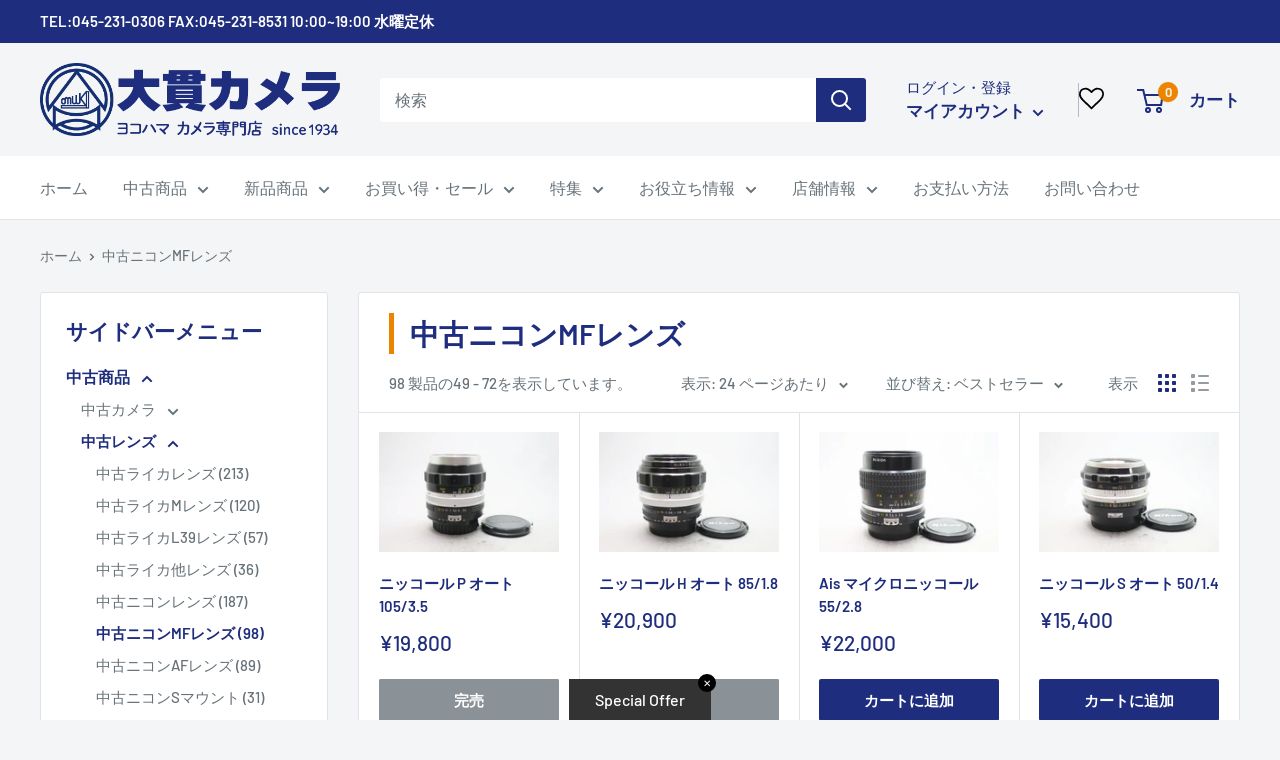

--- FILE ---
content_type: text/html; charset=utf-8
request_url: https://www.camera-ohnuki.com/collections/%E4%B8%AD%E5%8F%A4%E3%83%8B%E3%82%B3%E3%83%B3mf%E3%83%AC%E3%83%B3%E3%82%BA?page=3
body_size: 46749
content:
<!doctype html>

<html class="no-js" lang="ja">
  <head>
    <meta charset="utf-8">
    <meta name="viewport" content="width=device-width, initial-scale=1.0, height=device-height, minimum-scale=1.0, maximum-scale=1.0">
    <meta name="theme-color" content="#1e2d7d"><!-- Google Tag Manager -->
<script>(function(w,d,s,l,i){w[l]=w[l]||[];w[l].push({'gtm.start':
new Date().getTime(),event:'gtm.js'});var f=d.getElementsByTagName(s)[0],
j=d.createElement(s),dl=l!='dataLayer'?'&l='+l:'';j.async=true;j.src=
'https://www.googletagmanager.com/gtm.js?id='+i+dl;f.parentNode.insertBefore(j,f);
})(window,document,'script','dataLayer','GTM-MMM8WNM');</script>
<!-- End Google Tag Manager -->

    <title>中古ニコンMFレンズ &ndash; 3ページ目
</title><link rel="canonical" href="https://www.camera-ohnuki.com/collections/%e4%b8%ad%e5%8f%a4%e3%83%8b%e3%82%b3%e3%83%b3mf%e3%83%ac%e3%83%b3%e3%82%ba?page=3"><link rel="shortcut icon" href="//www.camera-ohnuki.com/cdn/shop/files/3_eab78cc2-eab9-4217-b555-d2f00811fa53_96x96.png?v=1671678739" type="image/png"><link rel="preload" as="style" href="//www.camera-ohnuki.com/cdn/shop/t/7/assets/theme.css?v=72173592322914942201668060297">
    <link rel="preload" as="script" href="//www.camera-ohnuki.com/cdn/shop/t/7/assets/theme.js?v=16450697847337996371668060297">
    <link rel="preconnect" href="https://cdn.shopify.com">
    <link rel="preconnect" href="https://fonts.shopifycdn.com">
    <link rel="dns-prefetch" href="https://productreviews.shopifycdn.com">
    <link rel="dns-prefetch" href="https://ajax.googleapis.com">
    <link rel="dns-prefetch" href="https://maps.googleapis.com">
    <link rel="dns-prefetch" href="https://maps.gstatic.com">

    <meta property="og:type" content="website">
  <meta property="og:title" content="中古ニコンMFレンズ">
  <meta property="og:image" content="http://www.camera-ohnuki.com/cdn/shop/files/nik1111.jpg?v=1753581016">
  <meta property="og:image:secure_url" content="https://www.camera-ohnuki.com/cdn/shop/files/nik1111.jpg?v=1753581016">
  <meta property="og:image:width" content="2304">
  <meta property="og:image:height" content="1536"><meta property="og:url" content="https://www.camera-ohnuki.com/collections/%e4%b8%ad%e5%8f%a4%e3%83%8b%e3%82%b3%e3%83%b3mf%e3%83%ac%e3%83%b3%e3%82%ba?page=3">
<meta property="og:site_name" content="株式会社 大貫カメラ"><meta name="twitter:card" content="summary"><meta name="twitter:title" content="中古ニコンMFレンズ">
  <meta name="twitter:description" content="">
  <meta name="twitter:image" content="https://www.camera-ohnuki.com/cdn/shop/files/nik1111_600x600_crop_center.jpg?v=1753581016">
    <link rel="preload" href="//www.camera-ohnuki.com/cdn/fonts/barlow/barlow_n6.329f582a81f63f125e63c20a5a80ae9477df68e1.woff2" as="font" type="font/woff2" crossorigin><link rel="preload" href="//www.camera-ohnuki.com/cdn/fonts/barlow/barlow_n5.a193a1990790eba0cc5cca569d23799830e90f07.woff2" as="font" type="font/woff2" crossorigin><style>
  @font-face {
  font-family: Barlow;
  font-weight: 600;
  font-style: normal;
  font-display: swap;
  src: url("//www.camera-ohnuki.com/cdn/fonts/barlow/barlow_n6.329f582a81f63f125e63c20a5a80ae9477df68e1.woff2") format("woff2"),
       url("//www.camera-ohnuki.com/cdn/fonts/barlow/barlow_n6.0163402e36247bcb8b02716880d0b39568412e9e.woff") format("woff");
}

  @font-face {
  font-family: Barlow;
  font-weight: 500;
  font-style: normal;
  font-display: swap;
  src: url("//www.camera-ohnuki.com/cdn/fonts/barlow/barlow_n5.a193a1990790eba0cc5cca569d23799830e90f07.woff2") format("woff2"),
       url("//www.camera-ohnuki.com/cdn/fonts/barlow/barlow_n5.ae31c82169b1dc0715609b8cc6a610b917808358.woff") format("woff");
}

@font-face {
  font-family: Barlow;
  font-weight: 600;
  font-style: normal;
  font-display: swap;
  src: url("//www.camera-ohnuki.com/cdn/fonts/barlow/barlow_n6.329f582a81f63f125e63c20a5a80ae9477df68e1.woff2") format("woff2"),
       url("//www.camera-ohnuki.com/cdn/fonts/barlow/barlow_n6.0163402e36247bcb8b02716880d0b39568412e9e.woff") format("woff");
}

@font-face {
  font-family: Barlow;
  font-weight: 600;
  font-style: italic;
  font-display: swap;
  src: url("//www.camera-ohnuki.com/cdn/fonts/barlow/barlow_i6.5a22bd20fb27bad4d7674cc6e666fb9c77d813bb.woff2") format("woff2"),
       url("//www.camera-ohnuki.com/cdn/fonts/barlow/barlow_i6.1c8787fcb59f3add01a87f21b38c7ef797e3b3a1.woff") format("woff");
}


  @font-face {
  font-family: Barlow;
  font-weight: 700;
  font-style: normal;
  font-display: swap;
  src: url("//www.camera-ohnuki.com/cdn/fonts/barlow/barlow_n7.691d1d11f150e857dcbc1c10ef03d825bc378d81.woff2") format("woff2"),
       url("//www.camera-ohnuki.com/cdn/fonts/barlow/barlow_n7.4fdbb1cb7da0e2c2f88492243ffa2b4f91924840.woff") format("woff");
}

  @font-face {
  font-family: Barlow;
  font-weight: 500;
  font-style: italic;
  font-display: swap;
  src: url("//www.camera-ohnuki.com/cdn/fonts/barlow/barlow_i5.714d58286997b65cd479af615cfa9bb0a117a573.woff2") format("woff2"),
       url("//www.camera-ohnuki.com/cdn/fonts/barlow/barlow_i5.0120f77e6447d3b5df4bbec8ad8c2d029d87fb21.woff") format("woff");
}

  @font-face {
  font-family: Barlow;
  font-weight: 700;
  font-style: italic;
  font-display: swap;
  src: url("//www.camera-ohnuki.com/cdn/fonts/barlow/barlow_i7.50e19d6cc2ba5146fa437a5a7443c76d5d730103.woff2") format("woff2"),
       url("//www.camera-ohnuki.com/cdn/fonts/barlow/barlow_i7.47e9f98f1b094d912e6fd631cc3fe93d9f40964f.woff") format("woff");
}


  :root {
    --default-text-font-size : 15px;
    --base-text-font-size    : 16px;
    --heading-font-family    : Barlow, sans-serif;
    --heading-font-weight    : 600;
    --heading-font-style     : normal;
    --text-font-family       : Barlow, sans-serif;
    --text-font-weight       : 500;
    --text-font-style        : normal;
    --text-font-bolder-weight: 600;
    --text-link-decoration   : underline;

    --text-color               : #677279;
    --text-color-rgb           : 103, 114, 121;
    --heading-color            : #1e2d7d;
    --border-color             : #e1e3e4;
    --border-color-rgb         : 225, 227, 228;
    --form-border-color        : #d4d6d8;
    --accent-color             : #1e2d7d;
    --accent-color-rgb         : 30, 45, 125;
    --link-color               : #1e2d7d;
    --link-color-hover         : #0f173f;
    --background               : #f3f5f6;
    --secondary-background     : #ffffff;
    --secondary-background-rgb : 255, 255, 255;
    --accent-background        : rgba(30, 45, 125, 0.08);

    --input-background: #ffffff;

    --error-color       : #ff0000;
    --error-background  : rgba(255, 0, 0, 0.07);
    --success-color     : #00aa00;
    --success-background: rgba(0, 170, 0, 0.11);

    --primary-button-background      : #1e2d7d;
    --primary-button-background-rgb  : 30, 45, 125;
    --primary-button-text-color      : #ffffff;
    --secondary-button-background    : #1e2d7d;
    --secondary-button-background-rgb: 30, 45, 125;
    --secondary-button-text-color    : #ffffff;

    --header-background      : #f3f5f6;
    --header-text-color      : #1e2d7d;
    --header-light-text-color: #1e2d7d;
    --header-border-color    : rgba(30, 45, 125, 0.3);
    --header-accent-color    : #1e2d7d;

    --footer-background-color:    #f3f5f6;
    --footer-heading-text-color:  #1e2d7d;
    --footer-body-text-color:     #677279;
    --footer-body-text-color-rgb: 103, 114, 121;
    --footer-accent-color:        #1e2d7d;
    --footer-accent-color-rgb:    30, 45, 125;
    --footer-border:              1px solid var(--border-color);
    
    --flickity-arrow-color: #abb1b4;--product-on-sale-accent           : #ee0000;
    --product-on-sale-accent-rgb       : 238, 0, 0;
    --product-on-sale-color            : #ffffff;
    --product-in-stock-color           : #008a00;
    --product-low-stock-color          : #ee0000;
    --product-sold-out-color           : #8a9297;
    --product-custom-label-1-background: #008a00;
    --product-custom-label-1-color     : #ffffff;
    --product-custom-label-2-background: #00a500;
    --product-custom-label-2-color     : #ffffff;
    --product-review-star-color        : #ffbd00;

    --mobile-container-gutter : 20px;
    --desktop-container-gutter: 40px;

    /* Shopify related variables */
    --payment-terms-background-color: #f3f5f6;
  }
</style>

<script>
  // IE11 does not have support for CSS variables, so we have to polyfill them
  if (!(((window || {}).CSS || {}).supports && window.CSS.supports('(--a: 0)'))) {
    const script = document.createElement('script');
    script.type = 'text/javascript';
    script.src = 'https://cdn.jsdelivr.net/npm/css-vars-ponyfill@2';
    script.onload = function() {
      cssVars({});
    };

    document.getElementsByTagName('head')[0].appendChild(script);
  }
</script>


    <script>window.performance && window.performance.mark && window.performance.mark('shopify.content_for_header.start');</script><meta name="google-site-verification" content="pU2cVPj_QiHM-V5QHBJaS-Qa0Oh6E0Eznw9v3hP7Ydk">
<meta id="shopify-digital-wallet" name="shopify-digital-wallet" content="/66545549548/digital_wallets/dialog">
<meta name="shopify-checkout-api-token" content="1d57a8de147d5074e5e37af11e6bcd7f">
<link rel="alternate" type="application/atom+xml" title="Feed" href="/collections/%E4%B8%AD%E5%8F%A4%E3%83%8B%E3%82%B3%E3%83%B3mf%E3%83%AC%E3%83%B3%E3%82%BA.atom" />
<link rel="prev" href="/collections/%E4%B8%AD%E5%8F%A4%E3%83%8B%E3%82%B3%E3%83%B3mf%E3%83%AC%E3%83%B3%E3%82%BA?page=2">
<link rel="next" href="/collections/%E4%B8%AD%E5%8F%A4%E3%83%8B%E3%82%B3%E3%83%B3mf%E3%83%AC%E3%83%B3%E3%82%BA?page=4">
<link rel="alternate" type="application/json+oembed" href="https://www.camera-ohnuki.com/collections/%e4%b8%ad%e5%8f%a4%e3%83%8b%e3%82%b3%e3%83%b3mf%e3%83%ac%e3%83%b3%e3%82%ba.oembed?page=3">
<script async="async" src="/checkouts/internal/preloads.js?locale=ja-JP"></script>
<link rel="preconnect" href="https://shop.app" crossorigin="anonymous">
<script async="async" src="https://shop.app/checkouts/internal/preloads.js?locale=ja-JP&shop_id=66545549548" crossorigin="anonymous"></script>
<script id="apple-pay-shop-capabilities" type="application/json">{"shopId":66545549548,"countryCode":"JP","currencyCode":"JPY","merchantCapabilities":["supports3DS"],"merchantId":"gid:\/\/shopify\/Shop\/66545549548","merchantName":"株式会社 大貫カメラ","requiredBillingContactFields":["postalAddress","email","phone"],"requiredShippingContactFields":["postalAddress","email","phone"],"shippingType":"shipping","supportedNetworks":["visa","masterCard","amex","jcb","discover"],"total":{"type":"pending","label":"株式会社 大貫カメラ","amount":"1.00"},"shopifyPaymentsEnabled":true,"supportsSubscriptions":true}</script>
<script id="shopify-features" type="application/json">{"accessToken":"1d57a8de147d5074e5e37af11e6bcd7f","betas":["rich-media-storefront-analytics"],"domain":"www.camera-ohnuki.com","predictiveSearch":false,"shopId":66545549548,"locale":"ja"}</script>
<script>var Shopify = Shopify || {};
Shopify.shop = "camera-ohnuki.myshopify.com";
Shopify.locale = "ja";
Shopify.currency = {"active":"JPY","rate":"1.0"};
Shopify.country = "JP";
Shopify.theme = {"name":"Warehouse","id":136154054892,"schema_name":"Warehouse","schema_version":"3.0.0","theme_store_id":871,"role":"main"};
Shopify.theme.handle = "null";
Shopify.theme.style = {"id":null,"handle":null};
Shopify.cdnHost = "www.camera-ohnuki.com/cdn";
Shopify.routes = Shopify.routes || {};
Shopify.routes.root = "/";</script>
<script type="module">!function(o){(o.Shopify=o.Shopify||{}).modules=!0}(window);</script>
<script>!function(o){function n(){var o=[];function n(){o.push(Array.prototype.slice.apply(arguments))}return n.q=o,n}var t=o.Shopify=o.Shopify||{};t.loadFeatures=n(),t.autoloadFeatures=n()}(window);</script>
<script>
  window.ShopifyPay = window.ShopifyPay || {};
  window.ShopifyPay.apiHost = "shop.app\/pay";
  window.ShopifyPay.redirectState = null;
</script>
<script id="shop-js-analytics" type="application/json">{"pageType":"collection"}</script>
<script defer="defer" async type="module" src="//www.camera-ohnuki.com/cdn/shopifycloud/shop-js/modules/v2/client.init-shop-cart-sync_0MstufBG.ja.esm.js"></script>
<script defer="defer" async type="module" src="//www.camera-ohnuki.com/cdn/shopifycloud/shop-js/modules/v2/chunk.common_jll-23Z1.esm.js"></script>
<script defer="defer" async type="module" src="//www.camera-ohnuki.com/cdn/shopifycloud/shop-js/modules/v2/chunk.modal_HXih6-AF.esm.js"></script>
<script type="module">
  await import("//www.camera-ohnuki.com/cdn/shopifycloud/shop-js/modules/v2/client.init-shop-cart-sync_0MstufBG.ja.esm.js");
await import("//www.camera-ohnuki.com/cdn/shopifycloud/shop-js/modules/v2/chunk.common_jll-23Z1.esm.js");
await import("//www.camera-ohnuki.com/cdn/shopifycloud/shop-js/modules/v2/chunk.modal_HXih6-AF.esm.js");

  window.Shopify.SignInWithShop?.initShopCartSync?.({"fedCMEnabled":true,"windoidEnabled":true});

</script>
<script>
  window.Shopify = window.Shopify || {};
  if (!window.Shopify.featureAssets) window.Shopify.featureAssets = {};
  window.Shopify.featureAssets['shop-js'] = {"shop-cart-sync":["modules/v2/client.shop-cart-sync_DN7iwvRY.ja.esm.js","modules/v2/chunk.common_jll-23Z1.esm.js","modules/v2/chunk.modal_HXih6-AF.esm.js"],"init-fed-cm":["modules/v2/client.init-fed-cm_DmZOWWut.ja.esm.js","modules/v2/chunk.common_jll-23Z1.esm.js","modules/v2/chunk.modal_HXih6-AF.esm.js"],"shop-cash-offers":["modules/v2/client.shop-cash-offers_HFfvn_Gz.ja.esm.js","modules/v2/chunk.common_jll-23Z1.esm.js","modules/v2/chunk.modal_HXih6-AF.esm.js"],"shop-login-button":["modules/v2/client.shop-login-button_BVN3pvk0.ja.esm.js","modules/v2/chunk.common_jll-23Z1.esm.js","modules/v2/chunk.modal_HXih6-AF.esm.js"],"pay-button":["modules/v2/client.pay-button_CyS_4GVi.ja.esm.js","modules/v2/chunk.common_jll-23Z1.esm.js","modules/v2/chunk.modal_HXih6-AF.esm.js"],"shop-button":["modules/v2/client.shop-button_zh22db91.ja.esm.js","modules/v2/chunk.common_jll-23Z1.esm.js","modules/v2/chunk.modal_HXih6-AF.esm.js"],"avatar":["modules/v2/client.avatar_BTnouDA3.ja.esm.js"],"init-windoid":["modules/v2/client.init-windoid_BlVJIuJ5.ja.esm.js","modules/v2/chunk.common_jll-23Z1.esm.js","modules/v2/chunk.modal_HXih6-AF.esm.js"],"init-shop-for-new-customer-accounts":["modules/v2/client.init-shop-for-new-customer-accounts_BqzwtUK7.ja.esm.js","modules/v2/client.shop-login-button_BVN3pvk0.ja.esm.js","modules/v2/chunk.common_jll-23Z1.esm.js","modules/v2/chunk.modal_HXih6-AF.esm.js"],"init-shop-email-lookup-coordinator":["modules/v2/client.init-shop-email-lookup-coordinator_DKDv3hKi.ja.esm.js","modules/v2/chunk.common_jll-23Z1.esm.js","modules/v2/chunk.modal_HXih6-AF.esm.js"],"init-shop-cart-sync":["modules/v2/client.init-shop-cart-sync_0MstufBG.ja.esm.js","modules/v2/chunk.common_jll-23Z1.esm.js","modules/v2/chunk.modal_HXih6-AF.esm.js"],"shop-toast-manager":["modules/v2/client.shop-toast-manager_BkVvTGW3.ja.esm.js","modules/v2/chunk.common_jll-23Z1.esm.js","modules/v2/chunk.modal_HXih6-AF.esm.js"],"init-customer-accounts":["modules/v2/client.init-customer-accounts_CZbUHFPX.ja.esm.js","modules/v2/client.shop-login-button_BVN3pvk0.ja.esm.js","modules/v2/chunk.common_jll-23Z1.esm.js","modules/v2/chunk.modal_HXih6-AF.esm.js"],"init-customer-accounts-sign-up":["modules/v2/client.init-customer-accounts-sign-up_C0QA8nCd.ja.esm.js","modules/v2/client.shop-login-button_BVN3pvk0.ja.esm.js","modules/v2/chunk.common_jll-23Z1.esm.js","modules/v2/chunk.modal_HXih6-AF.esm.js"],"shop-follow-button":["modules/v2/client.shop-follow-button_CSkbpFfm.ja.esm.js","modules/v2/chunk.common_jll-23Z1.esm.js","modules/v2/chunk.modal_HXih6-AF.esm.js"],"checkout-modal":["modules/v2/client.checkout-modal_rYdHFJTE.ja.esm.js","modules/v2/chunk.common_jll-23Z1.esm.js","modules/v2/chunk.modal_HXih6-AF.esm.js"],"shop-login":["modules/v2/client.shop-login_DeXIozZF.ja.esm.js","modules/v2/chunk.common_jll-23Z1.esm.js","modules/v2/chunk.modal_HXih6-AF.esm.js"],"lead-capture":["modules/v2/client.lead-capture_DGEoeVgo.ja.esm.js","modules/v2/chunk.common_jll-23Z1.esm.js","modules/v2/chunk.modal_HXih6-AF.esm.js"],"payment-terms":["modules/v2/client.payment-terms_BXPcfuME.ja.esm.js","modules/v2/chunk.common_jll-23Z1.esm.js","modules/v2/chunk.modal_HXih6-AF.esm.js"]};
</script>
<script>(function() {
  var isLoaded = false;
  function asyncLoad() {
    if (isLoaded) return;
    isLoaded = true;
    var urls = ["https:\/\/delivery-date-and-time-picker.amp.tokyo\/script_tags\/cart_attributes.js?shop=camera-ohnuki.myshopify.com","https:\/\/www.orderlogicapp.com\/embedded_js\/production_base.js?1692237384\u0026shop=camera-ohnuki.myshopify.com","https:\/\/asia-northeast1-affiliate-pr.cloudfunctions.net\/script?shop=camera-ohnuki.myshopify.com","https:\/\/tools.luckyorange.com\/core\/lo.js?site-id=4f3dc3cd\u0026shop=camera-ohnuki.myshopify.com"];
    for (var i = 0; i < urls.length; i++) {
      var s = document.createElement('script');
      s.type = 'text/javascript';
      s.async = true;
      s.src = urls[i];
      var x = document.getElementsByTagName('script')[0];
      x.parentNode.insertBefore(s, x);
    }
  };
  if(window.attachEvent) {
    window.attachEvent('onload', asyncLoad);
  } else {
    window.addEventListener('load', asyncLoad, false);
  }
})();</script>
<script id="__st">var __st={"a":66545549548,"offset":32400,"reqid":"224c9de8-ebd2-4215-8811-28938f48fee3-1769352454","pageurl":"www.camera-ohnuki.com\/collections\/%E4%B8%AD%E5%8F%A4%E3%83%8B%E3%82%B3%E3%83%B3mf%E3%83%AC%E3%83%B3%E3%82%BA?page=3","u":"7954d086e4e2","p":"collection","rtyp":"collection","rid":410998145260};</script>
<script>window.ShopifyPaypalV4VisibilityTracking = true;</script>
<script id="captcha-bootstrap">!function(){'use strict';const t='contact',e='account',n='new_comment',o=[[t,t],['blogs',n],['comments',n],[t,'customer']],c=[[e,'customer_login'],[e,'guest_login'],[e,'recover_customer_password'],[e,'create_customer']],r=t=>t.map((([t,e])=>`form[action*='/${t}']:not([data-nocaptcha='true']) input[name='form_type'][value='${e}']`)).join(','),a=t=>()=>t?[...document.querySelectorAll(t)].map((t=>t.form)):[];function s(){const t=[...o],e=r(t);return a(e)}const i='password',u='form_key',d=['recaptcha-v3-token','g-recaptcha-response','h-captcha-response',i],f=()=>{try{return window.sessionStorage}catch{return}},m='__shopify_v',_=t=>t.elements[u];function p(t,e,n=!1){try{const o=window.sessionStorage,c=JSON.parse(o.getItem(e)),{data:r}=function(t){const{data:e,action:n}=t;return t[m]||n?{data:e,action:n}:{data:t,action:n}}(c);for(const[e,n]of Object.entries(r))t.elements[e]&&(t.elements[e].value=n);n&&o.removeItem(e)}catch(o){console.error('form repopulation failed',{error:o})}}const l='form_type',E='cptcha';function T(t){t.dataset[E]=!0}const w=window,h=w.document,L='Shopify',v='ce_forms',y='captcha';let A=!1;((t,e)=>{const n=(g='f06e6c50-85a8-45c8-87d0-21a2b65856fe',I='https://cdn.shopify.com/shopifycloud/storefront-forms-hcaptcha/ce_storefront_forms_captcha_hcaptcha.v1.5.2.iife.js',D={infoText:'hCaptchaによる保護',privacyText:'プライバシー',termsText:'利用規約'},(t,e,n)=>{const o=w[L][v],c=o.bindForm;if(c)return c(t,g,e,D).then(n);var r;o.q.push([[t,g,e,D],n]),r=I,A||(h.body.append(Object.assign(h.createElement('script'),{id:'captcha-provider',async:!0,src:r})),A=!0)});var g,I,D;w[L]=w[L]||{},w[L][v]=w[L][v]||{},w[L][v].q=[],w[L][y]=w[L][y]||{},w[L][y].protect=function(t,e){n(t,void 0,e),T(t)},Object.freeze(w[L][y]),function(t,e,n,w,h,L){const[v,y,A,g]=function(t,e,n){const i=e?o:[],u=t?c:[],d=[...i,...u],f=r(d),m=r(i),_=r(d.filter((([t,e])=>n.includes(e))));return[a(f),a(m),a(_),s()]}(w,h,L),I=t=>{const e=t.target;return e instanceof HTMLFormElement?e:e&&e.form},D=t=>v().includes(t);t.addEventListener('submit',(t=>{const e=I(t);if(!e)return;const n=D(e)&&!e.dataset.hcaptchaBound&&!e.dataset.recaptchaBound,o=_(e),c=g().includes(e)&&(!o||!o.value);(n||c)&&t.preventDefault(),c&&!n&&(function(t){try{if(!f())return;!function(t){const e=f();if(!e)return;const n=_(t);if(!n)return;const o=n.value;o&&e.removeItem(o)}(t);const e=Array.from(Array(32),(()=>Math.random().toString(36)[2])).join('');!function(t,e){_(t)||t.append(Object.assign(document.createElement('input'),{type:'hidden',name:u})),t.elements[u].value=e}(t,e),function(t,e){const n=f();if(!n)return;const o=[...t.querySelectorAll(`input[type='${i}']`)].map((({name:t})=>t)),c=[...d,...o],r={};for(const[a,s]of new FormData(t).entries())c.includes(a)||(r[a]=s);n.setItem(e,JSON.stringify({[m]:1,action:t.action,data:r}))}(t,e)}catch(e){console.error('failed to persist form',e)}}(e),e.submit())}));const S=(t,e)=>{t&&!t.dataset[E]&&(n(t,e.some((e=>e===t))),T(t))};for(const o of['focusin','change'])t.addEventListener(o,(t=>{const e=I(t);D(e)&&S(e,y())}));const B=e.get('form_key'),M=e.get(l),P=B&&M;t.addEventListener('DOMContentLoaded',(()=>{const t=y();if(P)for(const e of t)e.elements[l].value===M&&p(e,B);[...new Set([...A(),...v().filter((t=>'true'===t.dataset.shopifyCaptcha))])].forEach((e=>S(e,t)))}))}(h,new URLSearchParams(w.location.search),n,t,e,['guest_login'])})(!0,!0)}();</script>
<script integrity="sha256-4kQ18oKyAcykRKYeNunJcIwy7WH5gtpwJnB7kiuLZ1E=" data-source-attribution="shopify.loadfeatures" defer="defer" src="//www.camera-ohnuki.com/cdn/shopifycloud/storefront/assets/storefront/load_feature-a0a9edcb.js" crossorigin="anonymous"></script>
<script crossorigin="anonymous" defer="defer" src="//www.camera-ohnuki.com/cdn/shopifycloud/storefront/assets/shopify_pay/storefront-65b4c6d7.js?v=20250812"></script>
<script data-source-attribution="shopify.dynamic_checkout.dynamic.init">var Shopify=Shopify||{};Shopify.PaymentButton=Shopify.PaymentButton||{isStorefrontPortableWallets:!0,init:function(){window.Shopify.PaymentButton.init=function(){};var t=document.createElement("script");t.src="https://www.camera-ohnuki.com/cdn/shopifycloud/portable-wallets/latest/portable-wallets.ja.js",t.type="module",document.head.appendChild(t)}};
</script>
<script data-source-attribution="shopify.dynamic_checkout.buyer_consent">
  function portableWalletsHideBuyerConsent(e){var t=document.getElementById("shopify-buyer-consent"),n=document.getElementById("shopify-subscription-policy-button");t&&n&&(t.classList.add("hidden"),t.setAttribute("aria-hidden","true"),n.removeEventListener("click",e))}function portableWalletsShowBuyerConsent(e){var t=document.getElementById("shopify-buyer-consent"),n=document.getElementById("shopify-subscription-policy-button");t&&n&&(t.classList.remove("hidden"),t.removeAttribute("aria-hidden"),n.addEventListener("click",e))}window.Shopify?.PaymentButton&&(window.Shopify.PaymentButton.hideBuyerConsent=portableWalletsHideBuyerConsent,window.Shopify.PaymentButton.showBuyerConsent=portableWalletsShowBuyerConsent);
</script>
<script data-source-attribution="shopify.dynamic_checkout.cart.bootstrap">document.addEventListener("DOMContentLoaded",(function(){function t(){return document.querySelector("shopify-accelerated-checkout-cart, shopify-accelerated-checkout")}if(t())Shopify.PaymentButton.init();else{new MutationObserver((function(e,n){t()&&(Shopify.PaymentButton.init(),n.disconnect())})).observe(document.body,{childList:!0,subtree:!0})}}));
</script>
<link id="shopify-accelerated-checkout-styles" rel="stylesheet" media="screen" href="https://www.camera-ohnuki.com/cdn/shopifycloud/portable-wallets/latest/accelerated-checkout-backwards-compat.css" crossorigin="anonymous">
<style id="shopify-accelerated-checkout-cart">
        #shopify-buyer-consent {
  margin-top: 1em;
  display: inline-block;
  width: 100%;
}

#shopify-buyer-consent.hidden {
  display: none;
}

#shopify-subscription-policy-button {
  background: none;
  border: none;
  padding: 0;
  text-decoration: underline;
  font-size: inherit;
  cursor: pointer;
}

#shopify-subscription-policy-button::before {
  box-shadow: none;
}

      </style>

<script>window.performance && window.performance.mark && window.performance.mark('shopify.content_for_header.end');</script>

  <!-- OrderLogic checkout restrictions ========================================= -->
  <script>
DEBUG_KEY = "__olDebug";

if (typeof olCreateCookie == 'undefined') {
    var olCreateCookie = function (name, value, days) {
        if (days) {
            var date = new Date();
            date.setTime(date.getTime() + (days * 24 * 60 * 60 * 1000));
            var expires = "; expires=" + date.toGMTString();
        }
        else var expires = "";
        document.cookie = name + "=" + JSON.stringify(value) + expires + "; path=/; SameSite=None; Secure";
    };
}

if (typeof olReadCookie == 'undefined') {
    var olReadCookie = function (name) {
        var nameEQ = name + "=";
        var ca = document.cookie.split(';');
        // the cookie is being created, there is a problem with the following logic matching the name
        for (var i = 0; i < ca.length; i++) {
            var c = ca[i];
            while (c.charAt(0) == ' ') c = c.substring(1, c.length);
            if (c.indexOf(nameEQ) == 0) return JSON.parse(c.substring(nameEQ.length, c.length));
        }
        return;
    };
}

if (typeof getOlCacheBuster == 'undefined') {
    var getOlCacheBuster = function() {
        if ( typeof getOlCacheBuster.olCacheBuster == 'undefined') {
            scriptsArray = Array.prototype.slice.call(document.getElementsByTagName("script"));
            scriptsArray = scriptsArray.concat(Array.prototype.slice.call(document.getElementsByTagName("noscript")));
            for (var i=0; i<scriptsArray.length; i++) {
                cacheBusterArray = scriptsArray[i].innerHTML.match(/orderlogicapp.com\\\/embedded_js\\\/production_base.js\?(\d+)/);
                if (cacheBusterArray == null) {
                    cacheBusterString = scriptsArray[i].getAttribute('src');
                    if (cacheBusterString != null) {
                        cacheBusterArray = cacheBusterString.match(/orderlogicapp.com\/embedded_js\/production_base.js\?(\d+)/);
                    }
                }
                if (cacheBusterArray != null) {
                    getOlCacheBuster.olCacheBuster = cacheBusterArray[1];
                    break;
                }
            }
        }
        return getOlCacheBuster.olCacheBuster;
    }
}

if (typeof ol_hostname == 'undefined') {
    var ol_hostname = 'www.orderlogicapp.com';
    var ol_debug = olReadCookie(DEBUG_KEY);
    if (window.location.search.replace("?", "").substring(0, 7) == 'olDebug') {
        ol_debug = window.location.search.replace("?olDebug=", "");
        if (ol_debug == 'false') ol_debug = false;
        olCreateCookie(DEBUG_KEY, ol_debug, null);
    }
}

var ol_cachebuster = getOlCacheBuster();
if (( typeof ol_cachebuster != 'undefined') || (ol_debug)) {
    if (typeof ol_script == 'undefined') {
        var ol_script = document.createElement('script');
        ol_script.type = 'text/javascript';
        ol_script.async = true;
        ol_script.src = "https://" + (ol_debug ? 'dev.orderlogicapp.com' : ol_hostname) + "/embedded_js/store.js?" + ol_cachebuster;
        document.head.appendChild(ol_script);
    }
}



olProductData = { 
}


</script>


    <link rel="stylesheet" href="//www.camera-ohnuki.com/cdn/shop/t/7/assets/theme.css?v=72173592322914942201668060297">

    


  <script type="application/ld+json">
  {
    "@context": "https://schema.org",
    "@type": "BreadcrumbList",
  "itemListElement": [{
      "@type": "ListItem",
      "position": 1,
      "name": "ホーム",
      "item": "https://www.camera-ohnuki.com"
    },{
          "@type": "ListItem",
          "position": 2,
          "name": "中古ニコンMFレンズ",
          "item": "https://www.camera-ohnuki.com/collections/%E4%B8%AD%E5%8F%A4%E3%83%8B%E3%82%B3%E3%83%B3mf%E3%83%AC%E3%83%B3%E3%82%BA"
        }]
  }
  </script>



    <script>
      // This allows to expose several variables to the global scope, to be used in scripts
      window.theme = {
        pageType: "collection",
        cartCount: 0,
        moneyFormat: "¥{{amount_no_decimals}}",
        moneyWithCurrencyFormat: "¥{{amount_no_decimals}}",
        currencyCodeEnabled: false,
        showDiscount: false,
        discountMode: "saving",
        searchMode: "product,article",
        searchUnavailableProducts: "last",
        cartType: "drawer"
      };

      window.routes = {
        rootUrl: "\/",
        rootUrlWithoutSlash: '',
        cartUrl: "\/cart",
        cartAddUrl: "\/cart\/add",
        cartChangeUrl: "\/cart\/change",
        searchUrl: "\/search",
        productRecommendationsUrl: "\/recommendations\/products"
      };

      window.languages = {
        productRegularPrice: "通常価格",
        productSalePrice: "販売価格",
        collectionOnSaleLabel: "{{savings}}セーブ",
        productFormUnavailable: "利用できません",
        productFormAddToCart: "カートに追加",
        productFormPreOrder: "予約注文",
        productFormSoldOut: "完売",
        productAdded: "カートに追加されました",
        productAddedShort: "追加されました",
        shippingEstimatorNoResults: "住所への配送が見つかりませんでした。",
        shippingEstimatorOneResult: "住所には1つの配送料金があります：",
        shippingEstimatorMultipleResults: "住所には{{count}}の送料があります：",
        shippingEstimatorErrors: "いくつかのエラーがあります："
      };

      window.lazySizesConfig = {
        loadHidden: false,
        hFac: 0.8,
        expFactor: 3,
        customMedia: {
          '--phone': '(max-width: 640px)',
          '--tablet': '(min-width: 641px) and (max-width: 1023px)',
          '--lap': '(min-width: 1024px)'
        }
      };

      document.documentElement.className = document.documentElement.className.replace('no-js', 'js');
    </script><script src="//www.camera-ohnuki.com/cdn/shop/t/7/assets/theme.js?v=16450697847337996371668060297" defer></script>
    <script src="//www.camera-ohnuki.com/cdn/shop/t/7/assets/custom.js?v=102476495355921946141668060296" defer></script><script>
        (function () {
          window.onpageshow = function() {
            // We force re-freshing the cart content onpageshow, as most browsers will serve a cache copy when hitting the
            // back button, which cause staled data
            document.documentElement.dispatchEvent(new CustomEvent('cart:refresh', {
              bubbles: true,
              detail: {scrollToTop: false}
            }));
          };
        })();
      </script><meta name="google-site-verification" content="Jrd83aOEDwDm9RrZaI5Qk9zJD7s9PKppeLFSPL6PuHc" />
  <link href="https://cdn.shopify.com/extensions/0199a438-2b43-7d72-ba8c-f8472dfb5cdc/promotion-popup-allnew-26/assets/popup-main.css" rel="stylesheet" type="text/css" media="all">
<script src="https://cdn.shopify.com/extensions/019b0203-96d0-7019-bc66-f4cb10e67477/mr_point_v3-15/assets/mr-point.js" type="text/javascript" defer="defer"></script>
<link href="https://cdn.shopify.com/extensions/019b0203-96d0-7019-bc66-f4cb10e67477/mr_point_v3-15/assets/form-embed.css" rel="stylesheet" type="text/css" media="all">
<link href="https://monorail-edge.shopifysvc.com" rel="dns-prefetch">
<script>(function(){if ("sendBeacon" in navigator && "performance" in window) {try {var session_token_from_headers = performance.getEntriesByType('navigation')[0].serverTiming.find(x => x.name == '_s').description;} catch {var session_token_from_headers = undefined;}var session_cookie_matches = document.cookie.match(/_shopify_s=([^;]*)/);var session_token_from_cookie = session_cookie_matches && session_cookie_matches.length === 2 ? session_cookie_matches[1] : "";var session_token = session_token_from_headers || session_token_from_cookie || "";function handle_abandonment_event(e) {var entries = performance.getEntries().filter(function(entry) {return /monorail-edge.shopifysvc.com/.test(entry.name);});if (!window.abandonment_tracked && entries.length === 0) {window.abandonment_tracked = true;var currentMs = Date.now();var navigation_start = performance.timing.navigationStart;var payload = {shop_id: 66545549548,url: window.location.href,navigation_start,duration: currentMs - navigation_start,session_token,page_type: "collection"};window.navigator.sendBeacon("https://monorail-edge.shopifysvc.com/v1/produce", JSON.stringify({schema_id: "online_store_buyer_site_abandonment/1.1",payload: payload,metadata: {event_created_at_ms: currentMs,event_sent_at_ms: currentMs}}));}}window.addEventListener('pagehide', handle_abandonment_event);}}());</script>
<script id="web-pixels-manager-setup">(function e(e,d,r,n,o){if(void 0===o&&(o={}),!Boolean(null===(a=null===(i=window.Shopify)||void 0===i?void 0:i.analytics)||void 0===a?void 0:a.replayQueue)){var i,a;window.Shopify=window.Shopify||{};var t=window.Shopify;t.analytics=t.analytics||{};var s=t.analytics;s.replayQueue=[],s.publish=function(e,d,r){return s.replayQueue.push([e,d,r]),!0};try{self.performance.mark("wpm:start")}catch(e){}var l=function(){var e={modern:/Edge?\/(1{2}[4-9]|1[2-9]\d|[2-9]\d{2}|\d{4,})\.\d+(\.\d+|)|Firefox\/(1{2}[4-9]|1[2-9]\d|[2-9]\d{2}|\d{4,})\.\d+(\.\d+|)|Chrom(ium|e)\/(9{2}|\d{3,})\.\d+(\.\d+|)|(Maci|X1{2}).+ Version\/(15\.\d+|(1[6-9]|[2-9]\d|\d{3,})\.\d+)([,.]\d+|)( \(\w+\)|)( Mobile\/\w+|) Safari\/|Chrome.+OPR\/(9{2}|\d{3,})\.\d+\.\d+|(CPU[ +]OS|iPhone[ +]OS|CPU[ +]iPhone|CPU IPhone OS|CPU iPad OS)[ +]+(15[._]\d+|(1[6-9]|[2-9]\d|\d{3,})[._]\d+)([._]\d+|)|Android:?[ /-](13[3-9]|1[4-9]\d|[2-9]\d{2}|\d{4,})(\.\d+|)(\.\d+|)|Android.+Firefox\/(13[5-9]|1[4-9]\d|[2-9]\d{2}|\d{4,})\.\d+(\.\d+|)|Android.+Chrom(ium|e)\/(13[3-9]|1[4-9]\d|[2-9]\d{2}|\d{4,})\.\d+(\.\d+|)|SamsungBrowser\/([2-9]\d|\d{3,})\.\d+/,legacy:/Edge?\/(1[6-9]|[2-9]\d|\d{3,})\.\d+(\.\d+|)|Firefox\/(5[4-9]|[6-9]\d|\d{3,})\.\d+(\.\d+|)|Chrom(ium|e)\/(5[1-9]|[6-9]\d|\d{3,})\.\d+(\.\d+|)([\d.]+$|.*Safari\/(?![\d.]+ Edge\/[\d.]+$))|(Maci|X1{2}).+ Version\/(10\.\d+|(1[1-9]|[2-9]\d|\d{3,})\.\d+)([,.]\d+|)( \(\w+\)|)( Mobile\/\w+|) Safari\/|Chrome.+OPR\/(3[89]|[4-9]\d|\d{3,})\.\d+\.\d+|(CPU[ +]OS|iPhone[ +]OS|CPU[ +]iPhone|CPU IPhone OS|CPU iPad OS)[ +]+(10[._]\d+|(1[1-9]|[2-9]\d|\d{3,})[._]\d+)([._]\d+|)|Android:?[ /-](13[3-9]|1[4-9]\d|[2-9]\d{2}|\d{4,})(\.\d+|)(\.\d+|)|Mobile Safari.+OPR\/([89]\d|\d{3,})\.\d+\.\d+|Android.+Firefox\/(13[5-9]|1[4-9]\d|[2-9]\d{2}|\d{4,})\.\d+(\.\d+|)|Android.+Chrom(ium|e)\/(13[3-9]|1[4-9]\d|[2-9]\d{2}|\d{4,})\.\d+(\.\d+|)|Android.+(UC? ?Browser|UCWEB|U3)[ /]?(15\.([5-9]|\d{2,})|(1[6-9]|[2-9]\d|\d{3,})\.\d+)\.\d+|SamsungBrowser\/(5\.\d+|([6-9]|\d{2,})\.\d+)|Android.+MQ{2}Browser\/(14(\.(9|\d{2,})|)|(1[5-9]|[2-9]\d|\d{3,})(\.\d+|))(\.\d+|)|K[Aa][Ii]OS\/(3\.\d+|([4-9]|\d{2,})\.\d+)(\.\d+|)/},d=e.modern,r=e.legacy,n=navigator.userAgent;return n.match(d)?"modern":n.match(r)?"legacy":"unknown"}(),u="modern"===l?"modern":"legacy",c=(null!=n?n:{modern:"",legacy:""})[u],f=function(e){return[e.baseUrl,"/wpm","/b",e.hashVersion,"modern"===e.buildTarget?"m":"l",".js"].join("")}({baseUrl:d,hashVersion:r,buildTarget:u}),m=function(e){var d=e.version,r=e.bundleTarget,n=e.surface,o=e.pageUrl,i=e.monorailEndpoint;return{emit:function(e){var a=e.status,t=e.errorMsg,s=(new Date).getTime(),l=JSON.stringify({metadata:{event_sent_at_ms:s},events:[{schema_id:"web_pixels_manager_load/3.1",payload:{version:d,bundle_target:r,page_url:o,status:a,surface:n,error_msg:t},metadata:{event_created_at_ms:s}}]});if(!i)return console&&console.warn&&console.warn("[Web Pixels Manager] No Monorail endpoint provided, skipping logging."),!1;try{return self.navigator.sendBeacon.bind(self.navigator)(i,l)}catch(e){}var u=new XMLHttpRequest;try{return u.open("POST",i,!0),u.setRequestHeader("Content-Type","text/plain"),u.send(l),!0}catch(e){return console&&console.warn&&console.warn("[Web Pixels Manager] Got an unhandled error while logging to Monorail."),!1}}}}({version:r,bundleTarget:l,surface:e.surface,pageUrl:self.location.href,monorailEndpoint:e.monorailEndpoint});try{o.browserTarget=l,function(e){var d=e.src,r=e.async,n=void 0===r||r,o=e.onload,i=e.onerror,a=e.sri,t=e.scriptDataAttributes,s=void 0===t?{}:t,l=document.createElement("script"),u=document.querySelector("head"),c=document.querySelector("body");if(l.async=n,l.src=d,a&&(l.integrity=a,l.crossOrigin="anonymous"),s)for(var f in s)if(Object.prototype.hasOwnProperty.call(s,f))try{l.dataset[f]=s[f]}catch(e){}if(o&&l.addEventListener("load",o),i&&l.addEventListener("error",i),u)u.appendChild(l);else{if(!c)throw new Error("Did not find a head or body element to append the script");c.appendChild(l)}}({src:f,async:!0,onload:function(){if(!function(){var e,d;return Boolean(null===(d=null===(e=window.Shopify)||void 0===e?void 0:e.analytics)||void 0===d?void 0:d.initialized)}()){var d=window.webPixelsManager.init(e)||void 0;if(d){var r=window.Shopify.analytics;r.replayQueue.forEach((function(e){var r=e[0],n=e[1],o=e[2];d.publishCustomEvent(r,n,o)})),r.replayQueue=[],r.publish=d.publishCustomEvent,r.visitor=d.visitor,r.initialized=!0}}},onerror:function(){return m.emit({status:"failed",errorMsg:"".concat(f," has failed to load")})},sri:function(e){var d=/^sha384-[A-Za-z0-9+/=]+$/;return"string"==typeof e&&d.test(e)}(c)?c:"",scriptDataAttributes:o}),m.emit({status:"loading"})}catch(e){m.emit({status:"failed",errorMsg:(null==e?void 0:e.message)||"Unknown error"})}}})({shopId: 66545549548,storefrontBaseUrl: "https://www.camera-ohnuki.com",extensionsBaseUrl: "https://extensions.shopifycdn.com/cdn/shopifycloud/web-pixels-manager",monorailEndpoint: "https://monorail-edge.shopifysvc.com/unstable/produce_batch",surface: "storefront-renderer",enabledBetaFlags: ["2dca8a86"],webPixelsConfigList: [{"id":"337838316","configuration":"{\"config\":\"{\\\"pixel_id\\\":\\\"G-EV0RZFBGE7\\\",\\\"target_country\\\":\\\"JP\\\",\\\"gtag_events\\\":[{\\\"type\\\":\\\"begin_checkout\\\",\\\"action_label\\\":\\\"G-EV0RZFBGE7\\\"},{\\\"type\\\":\\\"search\\\",\\\"action_label\\\":\\\"G-EV0RZFBGE7\\\"},{\\\"type\\\":\\\"view_item\\\",\\\"action_label\\\":[\\\"G-EV0RZFBGE7\\\",\\\"MC-W3E5FFTNQY\\\"]},{\\\"type\\\":\\\"purchase\\\",\\\"action_label\\\":[\\\"G-EV0RZFBGE7\\\",\\\"MC-W3E5FFTNQY\\\"]},{\\\"type\\\":\\\"page_view\\\",\\\"action_label\\\":[\\\"G-EV0RZFBGE7\\\",\\\"MC-W3E5FFTNQY\\\"]},{\\\"type\\\":\\\"add_payment_info\\\",\\\"action_label\\\":\\\"G-EV0RZFBGE7\\\"},{\\\"type\\\":\\\"add_to_cart\\\",\\\"action_label\\\":\\\"G-EV0RZFBGE7\\\"}],\\\"enable_monitoring_mode\\\":false}\"}","eventPayloadVersion":"v1","runtimeContext":"OPEN","scriptVersion":"b2a88bafab3e21179ed38636efcd8a93","type":"APP","apiClientId":1780363,"privacyPurposes":[],"dataSharingAdjustments":{"protectedCustomerApprovalScopes":["read_customer_address","read_customer_email","read_customer_name","read_customer_personal_data","read_customer_phone"]}},{"id":"113934572","configuration":"{\"environment\":\"production\",\"isPlusUser\":\"false\",\"siteId\":\"4f3dc3cd\"}","eventPayloadVersion":"v1","runtimeContext":"STRICT","scriptVersion":"d38a2000dcd0eb072d7eed6a88122b6b","type":"APP","apiClientId":187969,"privacyPurposes":["ANALYTICS","MARKETING"],"capabilities":["advanced_dom_events"],"dataSharingAdjustments":{"protectedCustomerApprovalScopes":[]}},{"id":"shopify-app-pixel","configuration":"{}","eventPayloadVersion":"v1","runtimeContext":"STRICT","scriptVersion":"0450","apiClientId":"shopify-pixel","type":"APP","privacyPurposes":["ANALYTICS","MARKETING"]},{"id":"shopify-custom-pixel","eventPayloadVersion":"v1","runtimeContext":"LAX","scriptVersion":"0450","apiClientId":"shopify-pixel","type":"CUSTOM","privacyPurposes":["ANALYTICS","MARKETING"]}],isMerchantRequest: false,initData: {"shop":{"name":"株式会社 大貫カメラ","paymentSettings":{"currencyCode":"JPY"},"myshopifyDomain":"camera-ohnuki.myshopify.com","countryCode":"JP","storefrontUrl":"https:\/\/www.camera-ohnuki.com"},"customer":null,"cart":null,"checkout":null,"productVariants":[],"purchasingCompany":null},},"https://www.camera-ohnuki.com/cdn","fcfee988w5aeb613cpc8e4bc33m6693e112",{"modern":"","legacy":""},{"shopId":"66545549548","storefrontBaseUrl":"https:\/\/www.camera-ohnuki.com","extensionBaseUrl":"https:\/\/extensions.shopifycdn.com\/cdn\/shopifycloud\/web-pixels-manager","surface":"storefront-renderer","enabledBetaFlags":"[\"2dca8a86\"]","isMerchantRequest":"false","hashVersion":"fcfee988w5aeb613cpc8e4bc33m6693e112","publish":"custom","events":"[[\"page_viewed\",{}],[\"collection_viewed\",{\"collection\":{\"id\":\"410998145260\",\"title\":\"中古ニコンMFレンズ\",\"productVariants\":[{\"price\":{\"amount\":19800.0,\"currencyCode\":\"JPY\"},\"product\":{\"title\":\"ニッコール P オート 105\/3.5\",\"vendor\":\"株式会社 大貫カメラ\",\"id\":\"8975985574124\",\"untranslatedTitle\":\"ニッコール P オート 105\/3.5\",\"url\":\"\/products\/%E3%83%8B%E3%83%83%E3%82%B3%E3%83%BC%E3%83%AB-p-%E3%82%AA%E3%83%BC%E3%83%88-105-3-5\",\"type\":\"\"},\"id\":\"46694411174124\",\"image\":{\"src\":\"\/\/www.camera-ohnuki.com\/cdn\/shop\/files\/nik1111.jpg?v=1753581016\"},\"sku\":null,\"title\":\"Default Title\",\"untranslatedTitle\":\"Default Title\"},{\"price\":{\"amount\":20900.0,\"currencyCode\":\"JPY\"},\"product\":{\"title\":\"ニッコール H オート 85\/1.8\",\"vendor\":\"株式会社 大貫カメラ\",\"id\":\"8975985246444\",\"untranslatedTitle\":\"ニッコール H オート 85\/1.8\",\"url\":\"\/products\/%E3%83%8B%E3%83%83%E3%82%B3%E3%83%BC%E3%83%AB-h-%E3%82%AA%E3%83%BC%E3%83%88-85-1-8\",\"type\":\"\"},\"id\":\"46694405931244\",\"image\":{\"src\":\"\/\/www.camera-ohnuki.com\/cdn\/shop\/files\/nik1110.jpg?v=1753580881\"},\"sku\":null,\"title\":\"Default Title\",\"untranslatedTitle\":\"Default Title\"},{\"price\":{\"amount\":22000.0,\"currencyCode\":\"JPY\"},\"product\":{\"title\":\"Ais マイクロニッコール 55\/2.8\",\"vendor\":\"株式会社 大貫カメラ\",\"id\":\"8973513916652\",\"untranslatedTitle\":\"Ais マイクロニッコール 55\/2.8\",\"url\":\"\/products\/ais-%E3%83%9E%E3%82%A4%E3%82%AF%E3%83%AD%E3%83%8B%E3%83%83%E3%82%B3%E3%83%BC%E3%83%AB-55-2-8\",\"type\":\"\"},\"id\":\"46687491457260\",\"image\":{\"src\":\"\/\/www.camera-ohnuki.com\/cdn\/shop\/files\/nik1108.jpg?v=1753323516\"},\"sku\":null,\"title\":\"Default Title\",\"untranslatedTitle\":\"Default Title\"},{\"price\":{\"amount\":15400.0,\"currencyCode\":\"JPY\"},\"product\":{\"title\":\"ニッコール S  オート 50\/1.4\",\"vendor\":\"株式会社 大貫カメラ\",\"id\":\"8973508608236\",\"untranslatedTitle\":\"ニッコール S  オート 50\/1.4\",\"url\":\"\/products\/%E3%83%8B%E3%83%83%E3%82%B3%E3%83%BC%E3%83%AB-s-%E3%82%AA%E3%83%BC%E3%83%88-50-1-5\",\"type\":\"\"},\"id\":\"46687469175020\",\"image\":{\"src\":\"\/\/www.camera-ohnuki.com\/cdn\/shop\/files\/nik1107.jpg?v=1753323193\"},\"sku\":null,\"title\":\"Default Title\",\"untranslatedTitle\":\"Default Title\"},{\"price\":{\"amount\":22000.0,\"currencyCode\":\"JPY\"},\"product\":{\"title\":\"ニッコール O オート 35\/2\",\"vendor\":\"株式会社 大貫カメラ\",\"id\":\"8973506478316\",\"untranslatedTitle\":\"ニッコール O オート 35\/2\",\"url\":\"\/products\/%E3%83%8B%E3%83%83%E3%82%B3%E3%83%BC%E3%83%AB-o-%E3%82%AA%E3%83%BC%E3%83%88-35-2\",\"type\":\"\"},\"id\":\"46687462523116\",\"image\":{\"src\":\"\/\/www.camera-ohnuki.com\/cdn\/shop\/files\/nik1106.jpg?v=1753323072\"},\"sku\":null,\"title\":\"Default Title\",\"untranslatedTitle\":\"Default Title\"},{\"price\":{\"amount\":16500.0,\"currencyCode\":\"JPY\"},\"product\":{\"title\":\"Ai ニッコール 35\/2\",\"vendor\":\"株式会社 大貫カメラ\",\"id\":\"8973499924716\",\"untranslatedTitle\":\"Ai ニッコール 35\/2\",\"url\":\"\/products\/ai-%E3%83%8B%E3%83%83%E3%82%B3%E3%83%BC%E3%83%AB-35-5\",\"type\":\"\"},\"id\":\"46687424446700\",\"image\":{\"src\":\"\/\/www.camera-ohnuki.com\/cdn\/shop\/files\/nik1105.jpg?v=1753322749\"},\"sku\":null,\"title\":\"Default Title\",\"untranslatedTitle\":\"Default Title\"},{\"price\":{\"amount\":27500.0,\"currencyCode\":\"JPY\"},\"product\":{\"title\":\"ニッコール NC オート 24\/2\",\"vendor\":\"株式会社 大貫カメラ\",\"id\":\"8973497172204\",\"untranslatedTitle\":\"ニッコール NC オート 24\/2\",\"url\":\"\/products\/%E3%83%8B%E3%83%83%E3%82%B3%E3%83%BC%E3%83%AB-nc-%E3%82%AA%E3%83%BC%E3%83%88-24-2\",\"type\":\"\"},\"id\":\"46687418384620\",\"image\":{\"src\":\"\/\/www.camera-ohnuki.com\/cdn\/shop\/files\/nik1104_3165c270-7a47-44fe-8cc7-efeeab94228f.jpg?v=1753322851\"},\"sku\":null,\"title\":\"Default Title\",\"untranslatedTitle\":\"Default Title\"},{\"price\":{\"amount\":14300.0,\"currencyCode\":\"JPY\"},\"product\":{\"title\":\"ニッコール NC オート 28\/2.8\",\"vendor\":\"株式会社 大貫カメラ\",\"id\":\"8973496942828\",\"untranslatedTitle\":\"ニッコール NC オート 28\/2.8\",\"url\":\"\/products\/%E3%83%8B%E3%83%83%E3%82%B3%E3%83%BC%E3%83%AB-nc-%E3%82%AA%E3%83%BC%E3%83%88-28-2-8\",\"type\":\"\"},\"id\":\"46687417991404\",\"image\":{\"src\":\"\/\/www.camera-ohnuki.com\/cdn\/shop\/files\/nik1103.jpg?v=1753322410\"},\"sku\":null,\"title\":\"Default Title\",\"untranslatedTitle\":\"Default Title\"},{\"price\":{\"amount\":19800.0,\"currencyCode\":\"JPY\"},\"product\":{\"title\":\"Ais ズームニッコール 50-135\/3.5\",\"vendor\":\"株式会社 大貫カメラ\",\"id\":\"8970154737900\",\"untranslatedTitle\":\"Ais ズームニッコール 50-135\/3.5\",\"url\":\"\/products\/ais-%E3%82%BA%E3%83%BC%E3%83%A0%E3%83%8B%E3%83%83%E3%82%B3%E3%83%BC%E3%83%AB-50-135-3-5\",\"type\":\"\"},\"id\":\"46676418527468\",\"image\":{\"src\":\"\/\/www.camera-ohnuki.com\/cdn\/shop\/files\/nik1094.jpg?v=1752973880\"},\"sku\":null,\"title\":\"Default Title\",\"untranslatedTitle\":\"Default Title\"},{\"price\":{\"amount\":20900.0,\"currencyCode\":\"JPY\"},\"product\":{\"title\":\"Ais ニッコール 20\/3.5\",\"vendor\":\"株式会社 大貫カメラ\",\"id\":\"8965467111660\",\"untranslatedTitle\":\"Ais ニッコール 20\/3.5\",\"url\":\"\/products\/ais-%E3%83%8B%E3%83%83%E3%82%B3%E3%83%BC%E3%83%AB-20-3-5\",\"type\":\"\"},\"id\":\"46655475810540\",\"image\":{\"src\":\"\/\/www.camera-ohnuki.com\/cdn\/shop\/files\/nik1082.jpg?v=1752470389\"},\"sku\":null,\"title\":\"Default Title\",\"untranslatedTitle\":\"Default Title\"},{\"price\":{\"amount\":19800.0,\"currencyCode\":\"JPY\"},\"product\":{\"title\":\"Ais ニッコール 135\/2.8\",\"vendor\":\"株式会社 大貫カメラ\",\"id\":\"8964901077228\",\"untranslatedTitle\":\"Ais ニッコール 135\/2.8\",\"url\":\"\/products\/ais-%E3%83%8B%E3%83%83%E3%82%B3%E3%83%BC%E3%83%AB-135-2-10\",\"type\":\"\"},\"id\":\"46651804057836\",\"image\":{\"src\":\"\/\/www.camera-ohnuki.com\/cdn\/shop\/files\/nik1075.jpg?v=1752370534\"},\"sku\":null,\"title\":\"Default Title\",\"untranslatedTitle\":\"Default Title\"},{\"price\":{\"amount\":11000.0,\"currencyCode\":\"JPY\"},\"product\":{\"title\":\"Ais ニッコール 135\/3.5\",\"vendor\":\"株式会社 大貫カメラ\",\"id\":\"8964898160876\",\"untranslatedTitle\":\"Ais ニッコール 135\/3.5\",\"url\":\"\/products\/ais-%E3%83%8B%E3%83%83%E3%82%B3%E3%83%BC%E3%83%AB-135-2-8\",\"type\":\"\"},\"id\":\"46651799896300\",\"image\":{\"src\":\"\/\/www.camera-ohnuki.com\/cdn\/shop\/files\/nik1074.jpg?v=1752370473\"},\"sku\":null,\"title\":\"Default Title\",\"untranslatedTitle\":\"Default Title\"},{\"price\":{\"amount\":66000.0,\"currencyCode\":\"JPY\"},\"product\":{\"title\":\"Ais ニッコール 45\/2.8P\",\"vendor\":\"株式会社 大貫カメラ\",\"id\":\"8958282596588\",\"untranslatedTitle\":\"Ais ニッコール 45\/2.8P\",\"url\":\"\/products\/ais-%E3%83%8B%E3%83%83%E3%82%B3%E3%83%BC%E3%83%AB-45-2-8p\",\"type\":\"\"},\"id\":\"46621346365676\",\"image\":{\"src\":\"\/\/www.camera-ohnuki.com\/cdn\/shop\/files\/nik1072.jpg?v=1751595898\"},\"sku\":null,\"title\":\"Default Title\",\"untranslatedTitle\":\"Default Title\"},{\"price\":{\"amount\":50600.0,\"currencyCode\":\"JPY\"},\"product\":{\"title\":\"Ais ニッコール 20\/2.8\",\"vendor\":\"株式会社 大貫カメラ\",\"id\":\"8947642335468\",\"untranslatedTitle\":\"Ais ニッコール 20\/2.8\",\"url\":\"\/products\/ais-%E3%83%8B%E3%83%83%E3%82%B3%E3%83%BC%E3%83%AB-20-2-9\",\"type\":\"\"},\"id\":\"46565115035884\",\"image\":{\"src\":\"\/\/www.camera-ohnuki.com\/cdn\/shop\/files\/nik1056.jpg?v=1750469932\"},\"sku\":\"\",\"title\":\"Default Title\",\"untranslatedTitle\":\"Default Title\"},{\"price\":{\"amount\":16500.0,\"currencyCode\":\"JPY\"},\"product\":{\"title\":\"ニッコール S オート 35\/2.8\",\"vendor\":\"株式会社 大貫カメラ\",\"id\":\"8944279355628\",\"untranslatedTitle\":\"ニッコール S オート 35\/2.8\",\"url\":\"\/products\/%E3%83%8B%E3%83%83%E3%82%B3%E3%83%BC%E3%83%AB-s-%E3%82%AA%E3%83%BC%E3%83%88-35-2-9\",\"type\":\"\"},\"id\":\"46550075736300\",\"image\":{\"src\":\"\/\/www.camera-ohnuki.com\/cdn\/shop\/files\/nik1054.jpg?v=1749952041\"},\"sku\":\"\",\"title\":\"Default Title\",\"untranslatedTitle\":\"Default Title\"},{\"price\":{\"amount\":19800.0,\"currencyCode\":\"JPY\"},\"product\":{\"title\":\"Ais ニッコール 50\/1.4\",\"vendor\":\"株式会社 大貫カメラ\",\"id\":\"8944276308204\",\"untranslatedTitle\":\"Ais ニッコール 50\/1.4\",\"url\":\"\/products\/ais-%E3%83%8B%E3%83%83%E3%82%B3%E3%83%BC%E3%83%AB-50-1-4\",\"type\":\"\"},\"id\":\"46550071574764\",\"image\":{\"src\":\"\/\/www.camera-ohnuki.com\/cdn\/shop\/files\/nik1052.jpg?v=1749951451\"},\"sku\":\"\",\"title\":\"Default Title\",\"untranslatedTitle\":\"Default Title\"},{\"price\":{\"amount\":33000.0,\"currencyCode\":\"JPY\"},\"product\":{\"title\":\"Ais ニッコール 20\/2.8\",\"vendor\":\"株式会社 大貫カメラ\",\"id\":\"8944270344428\",\"untranslatedTitle\":\"Ais ニッコール 20\/2.8\",\"url\":\"\/products\/ais-%E3%83%8B%E3%83%83%E3%82%B3%E3%83%BC%E3%83%AB-20-2-8\",\"type\":\"\"},\"id\":\"46550060368108\",\"image\":{\"src\":\"\/\/www.camera-ohnuki.com\/cdn\/shop\/files\/nik1050.jpg?v=1749951207\"},\"sku\":\"\",\"title\":\"Default Title\",\"untranslatedTitle\":\"Default Title\"},{\"price\":{\"amount\":22000.0,\"currencyCode\":\"JPY\"},\"product\":{\"title\":\"レフレックス ニッコール 500\/8\",\"vendor\":\"株式会社 大貫カメラ\",\"id\":\"8942447853804\",\"untranslatedTitle\":\"レフレックス ニッコール 500\/8\",\"url\":\"\/products\/%E3%83%AC%E3%83%95%E3%83%AC%E3%83%83%E3%82%AF%E3%82%B9-%E3%83%8B%E3%83%83%E3%82%B3%E3%83%BC%E3%83%AB-500-8\",\"type\":\"\"},\"id\":\"46541883637996\",\"image\":{\"src\":\"\/\/www.camera-ohnuki.com\/cdn\/shop\/files\/nik1049.jpg?v=1749693001\"},\"sku\":\"\",\"title\":\"Default Title\",\"untranslatedTitle\":\"Default Title\"},{\"price\":{\"amount\":30800.0,\"currencyCode\":\"JPY\"},\"product\":{\"title\":\"Ais ニッコール 28\/2\",\"vendor\":\"株式会社 大貫カメラ\",\"id\":\"8942397325548\",\"untranslatedTitle\":\"Ais ニッコール 28\/2\",\"url\":\"\/products\/ais-%E3%83%8B%E3%83%83%E3%82%B3%E3%83%BC%E3%83%AB-28-2\",\"type\":\"\"},\"id\":\"46541822722284\",\"image\":{\"src\":\"\/\/www.camera-ohnuki.com\/cdn\/shop\/files\/nik1046.jpg?v=1749692020\"},\"sku\":\"\",\"title\":\"Default Title\",\"untranslatedTitle\":\"Default Title\"},{\"price\":{\"amount\":22000.0,\"currencyCode\":\"JPY\"},\"product\":{\"title\":\"Ais ニッコール 24\/2.8\",\"vendor\":\"株式会社 大貫カメラ\",\"id\":\"8861469114604\",\"untranslatedTitle\":\"Ais ニッコール 24\/2.8\",\"url\":\"\/products\/ais-%E3%83%8B%E3%83%83%E3%82%B3%E3%83%BC%E3%83%AB-24-2-8\",\"type\":\"\"},\"id\":\"46327565451500\",\"image\":{\"src\":\"\/\/www.camera-ohnuki.com\/cdn\/shop\/files\/nik1004.jpg?v=1743469782\"},\"sku\":\"\",\"title\":\"Default Title\",\"untranslatedTitle\":\"Default Title\"},{\"price\":{\"amount\":70400.0,\"currencyCode\":\"JPY\"},\"product\":{\"title\":\"ニッコール NC オート 35\/1.4 Ai改\",\"vendor\":\"株式会社 大貫カメラ\",\"id\":\"8842222764268\",\"untranslatedTitle\":\"ニッコール NC オート 35\/1.4 Ai改\",\"url\":\"\/products\/%E3%83%8B%E3%83%83%E3%82%B3%E3%83%BC%E3%83%AB-nc-%E3%82%AA%E3%83%BC%E3%83%88-35-1-4-ai%E6%94%B9\",\"type\":\"\"},\"id\":\"46298756153580\",\"image\":{\"src\":\"\/\/www.camera-ohnuki.com\/cdn\/shop\/files\/nik9995.jpg?v=1743040390\"},\"sku\":\"\",\"title\":\"Default Title\",\"untranslatedTitle\":\"Default Title\"},{\"price\":{\"amount\":20900.0,\"currencyCode\":\"JPY\"},\"product\":{\"title\":\"Ais ニッコール 28\/2.8\",\"vendor\":\"株式会社 大貫カメラ\",\"id\":\"8842220536044\",\"untranslatedTitle\":\"Ais ニッコール 28\/2.8\",\"url\":\"\/products\/ais-%E3%83%8B%E3%83%83%E3%82%B3%E3%83%BC%E3%83%AB-28-2-9\",\"type\":\"\"},\"id\":\"46298748223724\",\"image\":{\"src\":\"\/\/www.camera-ohnuki.com\/cdn\/shop\/files\/nik9994.jpg?v=1743039936\"},\"sku\":\"\",\"title\":\"Default Title\",\"untranslatedTitle\":\"Default Title\"},{\"price\":{\"amount\":16500.0,\"currencyCode\":\"JPY\"},\"product\":{\"title\":\"Ai ニッコール 28\/2.8\",\"vendor\":\"株式会社 大貫カメラ\",\"id\":\"8767167004908\",\"untranslatedTitle\":\"Ai ニッコール 28\/2.8\",\"url\":\"\/products\/ai-%E3%83%8B%E3%83%83%E3%82%B3%E3%83%BC%E3%83%AB-28-2-9\",\"type\":\"\"},\"id\":\"46083313074412\",\"image\":{\"src\":\"\/\/www.camera-ohnuki.com\/cdn\/shop\/files\/nik9928.jpg?v=1736387347\"},\"sku\":\"\",\"title\":\"Default Title\",\"untranslatedTitle\":\"Default Title\"},{\"price\":{\"amount\":48400.0,\"currencyCode\":\"JPY\"},\"product\":{\"title\":\"Ai ニッコール 50\/1.2\",\"vendor\":\"株式会社 大貫カメラ\",\"id\":\"8757822456044\",\"untranslatedTitle\":\"Ai ニッコール 50\/1.2\",\"url\":\"\/products\/ai-%E3%83%8B%E3%83%83%E3%82%B3%E3%83%BC%E3%83%AB-50-1-3\",\"type\":\"\"},\"id\":\"46049867530476\",\"image\":{\"src\":\"\/\/www.camera-ohnuki.com\/cdn\/shop\/files\/nik9918.jpg?v=1735349307\"},\"sku\":\"\",\"title\":\"Default Title\",\"untranslatedTitle\":\"Default Title\"}]}}]]"});</script><script>
  window.ShopifyAnalytics = window.ShopifyAnalytics || {};
  window.ShopifyAnalytics.meta = window.ShopifyAnalytics.meta || {};
  window.ShopifyAnalytics.meta.currency = 'JPY';
  var meta = {"products":[{"id":8975985574124,"gid":"gid:\/\/shopify\/Product\/8975985574124","vendor":"株式会社 大貫カメラ","type":"","handle":"ニッコール-p-オート-105-3-5","variants":[{"id":46694411174124,"price":1980000,"name":"ニッコール P オート 105\/3.5","public_title":null,"sku":null}],"remote":false},{"id":8975985246444,"gid":"gid:\/\/shopify\/Product\/8975985246444","vendor":"株式会社 大貫カメラ","type":"","handle":"ニッコール-h-オート-85-1-8","variants":[{"id":46694405931244,"price":2090000,"name":"ニッコール H オート 85\/1.8","public_title":null,"sku":null}],"remote":false},{"id":8973513916652,"gid":"gid:\/\/shopify\/Product\/8973513916652","vendor":"株式会社 大貫カメラ","type":"","handle":"ais-マイクロニッコール-55-2-8","variants":[{"id":46687491457260,"price":2200000,"name":"Ais マイクロニッコール 55\/2.8","public_title":null,"sku":null}],"remote":false},{"id":8973508608236,"gid":"gid:\/\/shopify\/Product\/8973508608236","vendor":"株式会社 大貫カメラ","type":"","handle":"ニッコール-s-オート-50-1-5","variants":[{"id":46687469175020,"price":1540000,"name":"ニッコール S  オート 50\/1.4","public_title":null,"sku":null}],"remote":false},{"id":8973506478316,"gid":"gid:\/\/shopify\/Product\/8973506478316","vendor":"株式会社 大貫カメラ","type":"","handle":"ニッコール-o-オート-35-2","variants":[{"id":46687462523116,"price":2200000,"name":"ニッコール O オート 35\/2","public_title":null,"sku":null}],"remote":false},{"id":8973499924716,"gid":"gid:\/\/shopify\/Product\/8973499924716","vendor":"株式会社 大貫カメラ","type":"","handle":"ai-ニッコール-35-5","variants":[{"id":46687424446700,"price":1650000,"name":"Ai ニッコール 35\/2","public_title":null,"sku":null}],"remote":false},{"id":8973497172204,"gid":"gid:\/\/shopify\/Product\/8973497172204","vendor":"株式会社 大貫カメラ","type":"","handle":"ニッコール-nc-オート-24-2","variants":[{"id":46687418384620,"price":2750000,"name":"ニッコール NC オート 24\/2","public_title":null,"sku":null}],"remote":false},{"id":8973496942828,"gid":"gid:\/\/shopify\/Product\/8973496942828","vendor":"株式会社 大貫カメラ","type":"","handle":"ニッコール-nc-オート-28-2-8","variants":[{"id":46687417991404,"price":1430000,"name":"ニッコール NC オート 28\/2.8","public_title":null,"sku":null}],"remote":false},{"id":8970154737900,"gid":"gid:\/\/shopify\/Product\/8970154737900","vendor":"株式会社 大貫カメラ","type":"","handle":"ais-ズームニッコール-50-135-3-5","variants":[{"id":46676418527468,"price":1980000,"name":"Ais ズームニッコール 50-135\/3.5","public_title":null,"sku":null}],"remote":false},{"id":8965467111660,"gid":"gid:\/\/shopify\/Product\/8965467111660","vendor":"株式会社 大貫カメラ","type":"","handle":"ais-ニッコール-20-3-5","variants":[{"id":46655475810540,"price":2090000,"name":"Ais ニッコール 20\/3.5","public_title":null,"sku":null}],"remote":false},{"id":8964901077228,"gid":"gid:\/\/shopify\/Product\/8964901077228","vendor":"株式会社 大貫カメラ","type":"","handle":"ais-ニッコール-135-2-10","variants":[{"id":46651804057836,"price":1980000,"name":"Ais ニッコール 135\/2.8","public_title":null,"sku":null}],"remote":false},{"id":8964898160876,"gid":"gid:\/\/shopify\/Product\/8964898160876","vendor":"株式会社 大貫カメラ","type":"","handle":"ais-ニッコール-135-2-8","variants":[{"id":46651799896300,"price":1100000,"name":"Ais ニッコール 135\/3.5","public_title":null,"sku":null}],"remote":false},{"id":8958282596588,"gid":"gid:\/\/shopify\/Product\/8958282596588","vendor":"株式会社 大貫カメラ","type":"","handle":"ais-ニッコール-45-2-8p","variants":[{"id":46621346365676,"price":6600000,"name":"Ais ニッコール 45\/2.8P","public_title":null,"sku":null}],"remote":false},{"id":8947642335468,"gid":"gid:\/\/shopify\/Product\/8947642335468","vendor":"株式会社 大貫カメラ","type":"","handle":"ais-ニッコール-20-2-9","variants":[{"id":46565115035884,"price":5060000,"name":"Ais ニッコール 20\/2.8","public_title":null,"sku":""}],"remote":false},{"id":8944279355628,"gid":"gid:\/\/shopify\/Product\/8944279355628","vendor":"株式会社 大貫カメラ","type":"","handle":"ニッコール-s-オート-35-2-9","variants":[{"id":46550075736300,"price":1650000,"name":"ニッコール S オート 35\/2.8","public_title":null,"sku":""}],"remote":false},{"id":8944276308204,"gid":"gid:\/\/shopify\/Product\/8944276308204","vendor":"株式会社 大貫カメラ","type":"","handle":"ais-ニッコール-50-1-4","variants":[{"id":46550071574764,"price":1980000,"name":"Ais ニッコール 50\/1.4","public_title":null,"sku":""}],"remote":false},{"id":8944270344428,"gid":"gid:\/\/shopify\/Product\/8944270344428","vendor":"株式会社 大貫カメラ","type":"","handle":"ais-ニッコール-20-2-8","variants":[{"id":46550060368108,"price":3300000,"name":"Ais ニッコール 20\/2.8","public_title":null,"sku":""}],"remote":false},{"id":8942447853804,"gid":"gid:\/\/shopify\/Product\/8942447853804","vendor":"株式会社 大貫カメラ","type":"","handle":"レフレックス-ニッコール-500-8","variants":[{"id":46541883637996,"price":2200000,"name":"レフレックス ニッコール 500\/8","public_title":null,"sku":""}],"remote":false},{"id":8942397325548,"gid":"gid:\/\/shopify\/Product\/8942397325548","vendor":"株式会社 大貫カメラ","type":"","handle":"ais-ニッコール-28-2","variants":[{"id":46541822722284,"price":3080000,"name":"Ais ニッコール 28\/2","public_title":null,"sku":""}],"remote":false},{"id":8861469114604,"gid":"gid:\/\/shopify\/Product\/8861469114604","vendor":"株式会社 大貫カメラ","type":"","handle":"ais-ニッコール-24-2-8","variants":[{"id":46327565451500,"price":2200000,"name":"Ais ニッコール 24\/2.8","public_title":null,"sku":""}],"remote":false},{"id":8842222764268,"gid":"gid:\/\/shopify\/Product\/8842222764268","vendor":"株式会社 大貫カメラ","type":"","handle":"ニッコール-nc-オート-35-1-4-ai改","variants":[{"id":46298756153580,"price":7040000,"name":"ニッコール NC オート 35\/1.4 Ai改","public_title":null,"sku":""}],"remote":false},{"id":8842220536044,"gid":"gid:\/\/shopify\/Product\/8842220536044","vendor":"株式会社 大貫カメラ","type":"","handle":"ais-ニッコール-28-2-9","variants":[{"id":46298748223724,"price":2090000,"name":"Ais ニッコール 28\/2.8","public_title":null,"sku":""}],"remote":false},{"id":8767167004908,"gid":"gid:\/\/shopify\/Product\/8767167004908","vendor":"株式会社 大貫カメラ","type":"","handle":"ai-ニッコール-28-2-9","variants":[{"id":46083313074412,"price":1650000,"name":"Ai ニッコール 28\/2.8","public_title":null,"sku":""}],"remote":false},{"id":8757822456044,"gid":"gid:\/\/shopify\/Product\/8757822456044","vendor":"株式会社 大貫カメラ","type":"","handle":"ai-ニッコール-50-1-3","variants":[{"id":46049867530476,"price":4840000,"name":"Ai ニッコール 50\/1.2","public_title":null,"sku":""}],"remote":false}],"page":{"pageType":"collection","resourceType":"collection","resourceId":410998145260,"requestId":"224c9de8-ebd2-4215-8811-28938f48fee3-1769352454"}};
  for (var attr in meta) {
    window.ShopifyAnalytics.meta[attr] = meta[attr];
  }
</script>
<script class="analytics">
  (function () {
    var customDocumentWrite = function(content) {
      var jquery = null;

      if (window.jQuery) {
        jquery = window.jQuery;
      } else if (window.Checkout && window.Checkout.$) {
        jquery = window.Checkout.$;
      }

      if (jquery) {
        jquery('body').append(content);
      }
    };

    var hasLoggedConversion = function(token) {
      if (token) {
        return document.cookie.indexOf('loggedConversion=' + token) !== -1;
      }
      return false;
    }

    var setCookieIfConversion = function(token) {
      if (token) {
        var twoMonthsFromNow = new Date(Date.now());
        twoMonthsFromNow.setMonth(twoMonthsFromNow.getMonth() + 2);

        document.cookie = 'loggedConversion=' + token + '; expires=' + twoMonthsFromNow;
      }
    }

    var trekkie = window.ShopifyAnalytics.lib = window.trekkie = window.trekkie || [];
    if (trekkie.integrations) {
      return;
    }
    trekkie.methods = [
      'identify',
      'page',
      'ready',
      'track',
      'trackForm',
      'trackLink'
    ];
    trekkie.factory = function(method) {
      return function() {
        var args = Array.prototype.slice.call(arguments);
        args.unshift(method);
        trekkie.push(args);
        return trekkie;
      };
    };
    for (var i = 0; i < trekkie.methods.length; i++) {
      var key = trekkie.methods[i];
      trekkie[key] = trekkie.factory(key);
    }
    trekkie.load = function(config) {
      trekkie.config = config || {};
      trekkie.config.initialDocumentCookie = document.cookie;
      var first = document.getElementsByTagName('script')[0];
      var script = document.createElement('script');
      script.type = 'text/javascript';
      script.onerror = function(e) {
        var scriptFallback = document.createElement('script');
        scriptFallback.type = 'text/javascript';
        scriptFallback.onerror = function(error) {
                var Monorail = {
      produce: function produce(monorailDomain, schemaId, payload) {
        var currentMs = new Date().getTime();
        var event = {
          schema_id: schemaId,
          payload: payload,
          metadata: {
            event_created_at_ms: currentMs,
            event_sent_at_ms: currentMs
          }
        };
        return Monorail.sendRequest("https://" + monorailDomain + "/v1/produce", JSON.stringify(event));
      },
      sendRequest: function sendRequest(endpointUrl, payload) {
        // Try the sendBeacon API
        if (window && window.navigator && typeof window.navigator.sendBeacon === 'function' && typeof window.Blob === 'function' && !Monorail.isIos12()) {
          var blobData = new window.Blob([payload], {
            type: 'text/plain'
          });

          if (window.navigator.sendBeacon(endpointUrl, blobData)) {
            return true;
          } // sendBeacon was not successful

        } // XHR beacon

        var xhr = new XMLHttpRequest();

        try {
          xhr.open('POST', endpointUrl);
          xhr.setRequestHeader('Content-Type', 'text/plain');
          xhr.send(payload);
        } catch (e) {
          console.log(e);
        }

        return false;
      },
      isIos12: function isIos12() {
        return window.navigator.userAgent.lastIndexOf('iPhone; CPU iPhone OS 12_') !== -1 || window.navigator.userAgent.lastIndexOf('iPad; CPU OS 12_') !== -1;
      }
    };
    Monorail.produce('monorail-edge.shopifysvc.com',
      'trekkie_storefront_load_errors/1.1',
      {shop_id: 66545549548,
      theme_id: 136154054892,
      app_name: "storefront",
      context_url: window.location.href,
      source_url: "//www.camera-ohnuki.com/cdn/s/trekkie.storefront.8d95595f799fbf7e1d32231b9a28fd43b70c67d3.min.js"});

        };
        scriptFallback.async = true;
        scriptFallback.src = '//www.camera-ohnuki.com/cdn/s/trekkie.storefront.8d95595f799fbf7e1d32231b9a28fd43b70c67d3.min.js';
        first.parentNode.insertBefore(scriptFallback, first);
      };
      script.async = true;
      script.src = '//www.camera-ohnuki.com/cdn/s/trekkie.storefront.8d95595f799fbf7e1d32231b9a28fd43b70c67d3.min.js';
      first.parentNode.insertBefore(script, first);
    };
    trekkie.load(
      {"Trekkie":{"appName":"storefront","development":false,"defaultAttributes":{"shopId":66545549548,"isMerchantRequest":null,"themeId":136154054892,"themeCityHash":"3601355157299083861","contentLanguage":"ja","currency":"JPY","eventMetadataId":"59e9bb68-3e3a-453b-be65-a8d7fd267fe8"},"isServerSideCookieWritingEnabled":true,"monorailRegion":"shop_domain","enabledBetaFlags":["65f19447"]},"Session Attribution":{},"S2S":{"facebookCapiEnabled":false,"source":"trekkie-storefront-renderer","apiClientId":580111}}
    );

    var loaded = false;
    trekkie.ready(function() {
      if (loaded) return;
      loaded = true;

      window.ShopifyAnalytics.lib = window.trekkie;

      var originalDocumentWrite = document.write;
      document.write = customDocumentWrite;
      try { window.ShopifyAnalytics.merchantGoogleAnalytics.call(this); } catch(error) {};
      document.write = originalDocumentWrite;

      window.ShopifyAnalytics.lib.page(null,{"pageType":"collection","resourceType":"collection","resourceId":410998145260,"requestId":"224c9de8-ebd2-4215-8811-28938f48fee3-1769352454","shopifyEmitted":true});

      var match = window.location.pathname.match(/checkouts\/(.+)\/(thank_you|post_purchase)/)
      var token = match? match[1]: undefined;
      if (!hasLoggedConversion(token)) {
        setCookieIfConversion(token);
        window.ShopifyAnalytics.lib.track("Viewed Product Category",{"currency":"JPY","category":"Collection: 中古ニコンmfレンズ","collectionName":"中古ニコンmfレンズ","collectionId":410998145260,"nonInteraction":true},undefined,undefined,{"shopifyEmitted":true});
      }
    });


        var eventsListenerScript = document.createElement('script');
        eventsListenerScript.async = true;
        eventsListenerScript.src = "//www.camera-ohnuki.com/cdn/shopifycloud/storefront/assets/shop_events_listener-3da45d37.js";
        document.getElementsByTagName('head')[0].appendChild(eventsListenerScript);

})();</script>
  <script>
  if (!window.ga || (window.ga && typeof window.ga !== 'function')) {
    window.ga = function ga() {
      (window.ga.q = window.ga.q || []).push(arguments);
      if (window.Shopify && window.Shopify.analytics && typeof window.Shopify.analytics.publish === 'function') {
        window.Shopify.analytics.publish("ga_stub_called", {}, {sendTo: "google_osp_migration"});
      }
      console.error("Shopify's Google Analytics stub called with:", Array.from(arguments), "\nSee https://help.shopify.com/manual/promoting-marketing/pixels/pixel-migration#google for more information.");
    };
    if (window.Shopify && window.Shopify.analytics && typeof window.Shopify.analytics.publish === 'function') {
      window.Shopify.analytics.publish("ga_stub_initialized", {}, {sendTo: "google_osp_migration"});
    }
  }
</script>
<script
  defer
  src="https://www.camera-ohnuki.com/cdn/shopifycloud/perf-kit/shopify-perf-kit-3.0.4.min.js"
  data-application="storefront-renderer"
  data-shop-id="66545549548"
  data-render-region="gcp-us-east1"
  data-page-type="collection"
  data-theme-instance-id="136154054892"
  data-theme-name="Warehouse"
  data-theme-version="3.0.0"
  data-monorail-region="shop_domain"
  data-resource-timing-sampling-rate="10"
  data-shs="true"
  data-shs-beacon="true"
  data-shs-export-with-fetch="true"
  data-shs-logs-sample-rate="1"
  data-shs-beacon-endpoint="https://www.camera-ohnuki.com/api/collect"
></script>
</head>

  <body class="warehouse--v1 features--animate-zoom template-collection " data-instant-intensity="viewport"><svg class="visually-hidden">
      <linearGradient id="rating-star-gradient-half">
        <stop offset="50%" stop-color="var(--product-review-star-color)" />
        <stop offset="50%" stop-color="rgba(var(--text-color-rgb), .4)" stop-opacity="0.4" />
      </linearGradient>
    </svg>

          <!-- Google Tag Manager (noscript) -->
<noscript><iframe src="https://www.googletagmanager.com/ns.html?id=GTM-MMM8WNM"
height="0" width="0" style="display:none;visibility:hidden"></iframe></noscript>
<!-- End Google Tag Manager (noscript) -->

    <a href="#main" class="visually-hidden skip-to-content">コンテンツにスキップする</a>
    <span class="loading-bar"></span>

    <div id="shopify-section-announcement-bar" class="shopify-section"><section data-section-id="announcement-bar" data-section-type="announcement-bar" data-section-settings='{
    "showNewsletter": false
  }'><div class="announcement-bar">
      <div class="container">
        <div class="announcement-bar__inner"><a href="https://www.camera-ohnuki.com/" class="announcement-bar__content announcement-bar__content--left">TEL:045-231-0306 FAX:045-231-8531 10:00~19:00 水曜定休</a></div>
      </div>
    </div>
  </section>

  <style>
    .announcement-bar {
      background: #1e2d7d;
      color: #ffffff;
    }
  </style>

  <script>document.documentElement.style.removeProperty('--announcement-bar-button-width');document.documentElement.style.setProperty('--announcement-bar-height', document.getElementById('shopify-section-announcement-bar').clientHeight + 'px');
  </script></div>
<div id="shopify-section-popups" class="shopify-section"><div data-section-id="popups" data-section-type="popups"></div>

</div>
<div id="shopify-section-header" class="shopify-section shopify-section__header"><section data-section-id="header" data-section-type="header" data-section-settings='{
  "navigationLayout": "inline",
  "desktopOpenTrigger": "hover",
  "useStickyHeader": true
}'>
  <header class="header header--inline " role="banner">
    <div class="container">
      <div class="header__inner"><nav class="header__mobile-nav hidden-lap-and-up">
            <button class="header__mobile-nav-toggle icon-state touch-area" data-action="toggle-menu" aria-expanded="false" aria-haspopup="true" aria-controls="mobile-menu" aria-label="メニューをオープン">
              <span class="icon-state__primary"><svg focusable="false" class="icon icon--hamburger-mobile " viewBox="0 0 20 16" role="presentation">
      <path d="M0 14h20v2H0v-2zM0 0h20v2H0V0zm0 7h20v2H0V7z" fill="currentColor" fill-rule="evenodd"></path>
    </svg></span>
              <span class="icon-state__secondary"><svg focusable="false" class="icon icon--close " viewBox="0 0 19 19" role="presentation">
      <path d="M9.1923882 8.39339828l7.7781745-7.7781746 1.4142136 1.41421357-7.7781746 7.77817459 7.7781746 7.77817456L16.9705627 19l-7.7781745-7.7781746L1.41421356 19 0 17.5857864l7.7781746-7.77817456L0 2.02943725 1.41421356.61522369 9.1923882 8.39339828z" fill="currentColor" fill-rule="evenodd"></path>
    </svg></span>
            </button><div id="mobile-menu" class="mobile-menu" aria-hidden="true"><svg focusable="false" class="icon icon--nav-triangle-borderless " viewBox="0 0 20 9" role="presentation">
      <path d="M.47108938 9c.2694725-.26871321.57077721-.56867841.90388257-.89986354C3.12384116 6.36134886 5.74788116 3.76338565 9.2467995.30653888c.4145057-.4095171 1.0844277-.40860098 1.4977971.00205122L19.4935156 9H.47108938z" fill="#ffffff"></path>
    </svg><div class="mobile-menu__inner">
    <div class="mobile-menu__panel">
      <div class="mobile-menu__section">
        <ul class="mobile-menu__nav" data-type="menu" role="list"><li class="mobile-menu__nav-item"><a href="/" class="mobile-menu__nav-link" data-type="menuitem">ホーム</a></li><li class="mobile-menu__nav-item"><button class="mobile-menu__nav-link" data-type="menuitem" aria-haspopup="true" aria-expanded="false" aria-controls="mobile-panel-1" data-action="open-panel">中古商品<svg focusable="false" class="icon icon--arrow-right " viewBox="0 0 8 12" role="presentation">
      <path stroke="currentColor" stroke-width="2" d="M2 2l4 4-4 4" fill="none" stroke-linecap="square"></path>
    </svg></button></li><li class="mobile-menu__nav-item"><button class="mobile-menu__nav-link" data-type="menuitem" aria-haspopup="true" aria-expanded="false" aria-controls="mobile-panel-2" data-action="open-panel">新品商品<svg focusable="false" class="icon icon--arrow-right " viewBox="0 0 8 12" role="presentation">
      <path stroke="currentColor" stroke-width="2" d="M2 2l4 4-4 4" fill="none" stroke-linecap="square"></path>
    </svg></button></li><li class="mobile-menu__nav-item"><button class="mobile-menu__nav-link" data-type="menuitem" aria-haspopup="true" aria-expanded="false" aria-controls="mobile-panel-3" data-action="open-panel">お買い得・セール<svg focusable="false" class="icon icon--arrow-right " viewBox="0 0 8 12" role="presentation">
      <path stroke="currentColor" stroke-width="2" d="M2 2l4 4-4 4" fill="none" stroke-linecap="square"></path>
    </svg></button></li><li class="mobile-menu__nav-item"><button class="mobile-menu__nav-link" data-type="menuitem" aria-haspopup="true" aria-expanded="false" aria-controls="mobile-panel-4" data-action="open-panel">特集<svg focusable="false" class="icon icon--arrow-right " viewBox="0 0 8 12" role="presentation">
      <path stroke="currentColor" stroke-width="2" d="M2 2l4 4-4 4" fill="none" stroke-linecap="square"></path>
    </svg></button></li><li class="mobile-menu__nav-item"><button class="mobile-menu__nav-link" data-type="menuitem" aria-haspopup="true" aria-expanded="false" aria-controls="mobile-panel-5" data-action="open-panel">お役立ち情報<svg focusable="false" class="icon icon--arrow-right " viewBox="0 0 8 12" role="presentation">
      <path stroke="currentColor" stroke-width="2" d="M2 2l4 4-4 4" fill="none" stroke-linecap="square"></path>
    </svg></button></li><li class="mobile-menu__nav-item"><button class="mobile-menu__nav-link" data-type="menuitem" aria-haspopup="true" aria-expanded="false" aria-controls="mobile-panel-6" data-action="open-panel">店舗情報<svg focusable="false" class="icon icon--arrow-right " viewBox="0 0 8 12" role="presentation">
      <path stroke="currentColor" stroke-width="2" d="M2 2l4 4-4 4" fill="none" stroke-linecap="square"></path>
    </svg></button></li><li class="mobile-menu__nav-item"><a href="/pages/payment-method" class="mobile-menu__nav-link" data-type="menuitem">お支払い方法</a></li><li class="mobile-menu__nav-item"><a href="/pages/contact" class="mobile-menu__nav-link" data-type="menuitem">お問い合わせ</a></li></ul>
      </div><div class="mobile-menu__section mobile-menu__section--loose">
          <p class="mobile-menu__section-title heading h5">フォローする</p><ul class="social-media__item-list social-media__item-list--stack list--unstyled" role="list">
    <li class="social-media__item social-media__item--facebook">
      <a href="https://www.facebook.com/profile.php?id=100057854732385" target="_blank" rel="noopener" aria-label="Facebookでフォロー"><svg focusable="false" class="icon icon--facebook " viewBox="0 0 30 30">
      <path d="M15 30C6.71572875 30 0 23.2842712 0 15 0 6.71572875 6.71572875 0 15 0c8.2842712 0 15 6.71572875 15 15 0 8.2842712-6.7157288 15-15 15zm3.2142857-17.1429611h-2.1428678v-2.1425646c0-.5852979.8203285-1.07160109 1.0714928-1.07160109h1.071375v-2.1428925h-2.1428678c-2.3564786 0-3.2142536 1.98610393-3.2142536 3.21449359v2.1425646h-1.0714822l.0032143 2.1528011 1.0682679-.0099086v7.499969h3.2142536v-7.499969h2.1428678v-2.1428925z" fill="currentColor" fill-rule="evenodd"></path>
    </svg>Facebook</a>
    </li>

    
<li class="social-media__item social-media__item--twitter">
      <a href="https://twitter.com/camera_ohnuki" target="_blank" rel="noopener" aria-label="Twitterでフォロー"><svg focusable="false" class="icon icon--twitter " role="presentation" viewBox="0 0 30 30">
      <path d="M15 30C6.71572875 30 0 23.2842712 0 15 0 6.71572875 6.71572875 0 15 0c8.2842712 0 15 6.71572875 15 15 0 8.2842712-6.7157288 15-15 15zm3.4314771-20.35648929c-.134011.01468929-.2681239.02905715-.4022367.043425-.2602865.05139643-.5083383.11526429-.7319208.20275715-.9352275.36657324-1.5727317 1.05116784-1.86618 2.00016964-.1167278.3774214-.1643635 1.0083696-.0160821 1.3982464-.5276368-.0006268-1.0383364-.0756643-1.4800457-.1737-1.7415129-.3873214-2.8258768-.9100285-4.02996109-1.7609946-.35342035-.2497018-.70016357-.5329286-.981255-.8477679-.09067071-.1012178-.23357785-.1903178-.29762142-.3113357-.00537429-.0025553-.01072822-.0047893-.0161025-.0073446-.13989429.2340643-.27121822.4879125-.35394965.7752857-.32626393 1.1332446.18958607 2.0844643.73998215 2.7026518.16682678.187441.43731214.3036696.60328392.4783178h.01608215c-.12466715.041834-.34181679-.0159589-.45040179-.0360803-.25715143-.0482143-.476235-.0919607-.69177643-.1740215-.11255464-.0482142-.22521107-.09675-.3378675-.1449642-.00525214 1.251691.69448393 2.0653071 1.55247643 2.5503267.27968679.158384.67097143.3713625 1.07780893.391484-.2176789.1657285-1.14873321.0897268-1.47198429.0581143.40392643.9397285 1.02481929 1.5652607 2.09147249 1.9056375.2750861.0874928.6108975.1650857.981255.1593482-.1965482.2107446-.6162514.3825321-.8928439.528766-.57057.3017572-1.2328489.4971697-1.97873466.6450108-.2991075.0590785-.61700464.0469446-.94113107.0941946-.35834678.0520554-.73320321-.02745-1.0537875-.0364018.09657429.053325.19312822.1063286.28958036.1596536.2939775.1615821.60135.3033482.93309.4345875.59738036.2359768 1.23392786.4144661 1.93859037.5725286 1.4209286.3186642 3.4251707.175291 4.6653278-.1740215 3.4539354-.9723053 5.6357529-3.2426035 6.459179-6.586425.1416246-.5754053.162226-1.2283875.1527803-1.9126768.1716718-.1232517.3432215-.2465035.5148729-.3697553.4251996-.3074947.8236703-.7363286 1.118055-1.1591036v-.00765c-.5604729.1583679-1.1506672.4499036-1.8661597.4566054v-.0070232c.1397925-.0495.250515-.1545429.3619908-.2321358.5021089-.3493285.8288003-.8100964 1.0697678-1.39826246-.1366982.06769286-.2734778.13506429-.4101761.20275716-.4218407.1938214-1.1381067.4719375-1.689256.5144143-.6491893-.5345357-1.3289754-.95506074-2.6061215-.93461789z" fill="currentColor" fill-rule="evenodd"></path>
    </svg>Twitter</a>
    </li>

    
<li class="social-media__item social-media__item--instagram">
      <a href="https://www.instagram.com/ohnuki_camera/" target="_blank" rel="noopener" aria-label="Instagramでフォロー"><svg focusable="false" class="icon icon--instagram " role="presentation" viewBox="0 0 30 30">
      <path d="M15 30C6.71572875 30 0 23.2842712 0 15 0 6.71572875 6.71572875 0 15 0c8.2842712 0 15 6.71572875 15 15 0 8.2842712-6.7157288 15-15 15zm.0000159-23.03571429c-2.1823849 0-2.4560363.00925037-3.3131306.0483571-.8553081.03901103-1.4394529.17486384-1.9505835.37352345-.52841925.20532625-.9765517.48009406-1.42331254.926823-.44672894.44676084-.72149675.89489329-.926823 1.42331254-.19865961.5111306-.33451242 1.0952754-.37352345 1.9505835-.03910673.8570943-.0483571 1.1307457-.0483571 3.3131306 0 2.1823531.00925037 2.4560045.0483571 3.3130988.03901103.8553081.17486384 1.4394529.37352345 1.9505835.20532625.5284193.48009406.9765517.926823 1.4233125.44676084.446729.89489329.7214968 1.42331254.9268549.5111306.1986278 1.0952754.3344806 1.9505835.3734916.8570943.0391067 1.1307457.0483571 3.3131306.0483571 2.1823531 0 2.4560045-.0092504 3.3130988-.0483571.8553081-.039011 1.4394529-.1748638 1.9505835-.3734916.5284193-.2053581.9765517-.4801259 1.4233125-.9268549.446729-.4467608.7214968-.8948932.9268549-1.4233125.1986278-.5111306.3344806-1.0952754.3734916-1.9505835.0391067-.8570943.0483571-1.1307457.0483571-3.3130988 0-2.1823849-.0092504-2.4560363-.0483571-3.3131306-.039011-.8553081-.1748638-1.4394529-.3734916-1.9505835-.2053581-.52841925-.4801259-.9765517-.9268549-1.42331254-.4467608-.44672894-.8948932-.72149675-1.4233125-.926823-.5111306-.19865961-1.0952754-.33451242-1.9505835-.37352345-.8570943-.03910673-1.1307457-.0483571-3.3130988-.0483571zm0 1.44787387c2.1456068 0 2.3997686.00819774 3.2471022.04685789.7834742.03572556 1.2089592.1666342 1.4921162.27668167.3750864.14577303.6427729.31990322.9239522.60111439.2812111.28117926.4553413.54886575.6011144.92395217.1100474.283157.2409561.708642.2766816 1.4921162.0386602.8473336.0468579 1.1014954.0468579 3.247134 0 2.1456068-.0081977 2.3997686-.0468579 3.2471022-.0357255.7834742-.1666342 1.2089592-.2766816 1.4921162-.1457731.3750864-.3199033.6427729-.6011144.9239522-.2811793.2812111-.5488658.4553413-.9239522.6011144-.283157.1100474-.708642.2409561-1.4921162.2766816-.847206.0386602-1.1013359.0468579-3.2471022.0468579-2.1457981 0-2.3998961-.0081977-3.247134-.0468579-.7834742-.0357255-1.2089592-.1666342-1.4921162-.2766816-.37508642-.1457731-.64277291-.3199033-.92395217-.6011144-.28117927-.2811793-.45534136-.5488658-.60111439-.9239522-.11004747-.283157-.24095611-.708642-.27668167-1.4921162-.03866015-.8473336-.04685789-1.1014954-.04685789-3.2471022 0-2.1456386.00819774-2.3998004.04685789-3.247134.03572556-.7834742.1666342-1.2089592.27668167-1.4921162.14577303-.37508642.31990322-.64277291.60111439-.92395217.28117926-.28121117.54886575-.45534136.92395217-.60111439.283157-.11004747.708642-.24095611 1.4921162-.27668167.8473336-.03866015 1.1014954-.04685789 3.247134-.04685789zm0 9.26641182c-1.479357 0-2.6785873-1.1992303-2.6785873-2.6785555 0-1.479357 1.1992303-2.6785873 2.6785873-2.6785873 1.4793252 0 2.6785555 1.1992303 2.6785555 2.6785873 0 1.4793252-1.1992303 2.6785555-2.6785555 2.6785555zm0-6.8050167c-2.2790034 0-4.1264612 1.8474578-4.1264612 4.1264612 0 2.2789716 1.8474578 4.1264294 4.1264612 4.1264294 2.2789716 0 4.1264294-1.8474578 4.1264294-4.1264294 0-2.2790034-1.8474578-4.1264612-4.1264294-4.1264612zm5.2537621-.1630297c0-.532566-.431737-.96430298-.964303-.96430298-.532534 0-.964271.43173698-.964271.96430298 0 .5325659.431737.964271.964271.964271.532566 0 .964303-.4317051.964303-.964271z" fill="currentColor" fill-rule="evenodd"></path>
    </svg>Instagram</a>
    </li>

    

  </ul></div></div><div id="mobile-panel-1" class="mobile-menu__panel is-nested">
          <div class="mobile-menu__section is-sticky">
            <button class="mobile-menu__back-button" data-action="close-panel"><svg focusable="false" class="icon icon--arrow-left " viewBox="0 0 8 12" role="presentation">
      <path stroke="currentColor" stroke-width="2" d="M6 10L2 6l4-4" fill="none" stroke-linecap="square"></path>
    </svg> 戻る</button>
          </div>

          <div class="mobile-menu__section"><ul class="mobile-menu__nav" data-type="menu" role="list">
                <li class="mobile-menu__nav-item">
                  <a href="/collections" class="mobile-menu__nav-link text--strong">中古商品</a>
                </li><li class="mobile-menu__nav-item"><a href="/pages/used-camera" class="mobile-menu__nav-link" data-type="menuitem">中古カメラ</a></li><li class="mobile-menu__nav-item"><a href="/pages/used-lens" class="mobile-menu__nav-link" data-type="menuitem">中古レンズ</a></li><li class="mobile-menu__nav-item"><a href="/pages/used-digital-camera" class="mobile-menu__nav-link" data-type="menuitem">中古デジカメ</a></li><li class="mobile-menu__nav-item"><a href="/pages/used-accessories" class="mobile-menu__nav-link" data-type="menuitem">中古アクセサリー・ストロボ</a></li></ul></div>
        </div><div id="mobile-panel-2" class="mobile-menu__panel is-nested">
          <div class="mobile-menu__section is-sticky">
            <button class="mobile-menu__back-button" data-action="close-panel"><svg focusable="false" class="icon icon--arrow-left " viewBox="0 0 8 12" role="presentation">
      <path stroke="currentColor" stroke-width="2" d="M6 10L2 6l4-4" fill="none" stroke-linecap="square"></path>
    </svg> 戻る</button>
          </div>

          <div class="mobile-menu__section"><ul class="mobile-menu__nav" data-type="menu" role="list">
                <li class="mobile-menu__nav-item">
                  <a href="/collections" class="mobile-menu__nav-link text--strong">新品商品</a>
                </li><li class="mobile-menu__nav-item"><a href="/pages/new-lens" class="mobile-menu__nav-link" data-type="menuitem">新品レンズ</a></li><li class="mobile-menu__nav-item"><a href="/pages/new-digital-camera" class="mobile-menu__nav-link" data-type="menuitem">新品デジカメ</a></li><li class="mobile-menu__nav-item"><a href="/pages/photograph-camera" class="mobile-menu__nav-link" data-type="menuitem">フィルムカメラ・カメラ用品・フィルム</a></li></ul></div>
        </div><div id="mobile-panel-3" class="mobile-menu__panel is-nested">
          <div class="mobile-menu__section is-sticky">
            <button class="mobile-menu__back-button" data-action="close-panel"><svg focusable="false" class="icon icon--arrow-left " viewBox="0 0 8 12" role="presentation">
      <path stroke="currentColor" stroke-width="2" d="M6 10L2 6l4-4" fill="none" stroke-linecap="square"></path>
    </svg> 戻る</button>
          </div>

          <div class="mobile-menu__section"><ul class="mobile-menu__nav" data-type="menu" role="list">
                <li class="mobile-menu__nav-item">
                  <a href="/collections" class="mobile-menu__nav-link text--strong">お買い得・セール</a>
                </li><li class="mobile-menu__nav-item"><a href="/collections/this-months-second-hand-sale-items-by-manufacturer" class="mobile-menu__nav-link" data-type="menuitem">今月の中古メーカー別セール品</a></li><li class="mobile-menu__nav-item"><a href="/collections/hp-limited-special-price-item" class="mobile-menu__nav-link" data-type="menuitem">HP限定特別価格品</a></li><li class="mobile-menu__nav-item"><a href="/collections/inventory-disposal-product-as-long-as-the-item-on-display" class="mobile-menu__nav-link" data-type="menuitem">現品限り在庫処分品</a></li><li class="mobile-menu__nav-item"><a href="/collections/second-hand-inventory-disposal-price" class="mobile-menu__nav-link" data-type="menuitem">中古品在庫処分価格</a></li><li class="mobile-menu__nav-item"><a href="/collections/limited-time-sale-item" class="mobile-menu__nav-link" data-type="menuitem">期間限定セール品</a></li><li class="mobile-menu__nav-item"><a href="/collections/list-of-discounted-products" class="mobile-menu__nav-link" data-type="menuitem">割引商品一覧</a></li><li class="mobile-menu__nav-item"><a href="/collections/product-with-translation" class="mobile-menu__nav-link" data-type="menuitem">訳あり商品</a></li></ul></div>
        </div><div id="mobile-panel-4" class="mobile-menu__panel is-nested">
          <div class="mobile-menu__section is-sticky">
            <button class="mobile-menu__back-button" data-action="close-panel"><svg focusable="false" class="icon icon--arrow-left " viewBox="0 0 8 12" role="presentation">
      <path stroke="currentColor" stroke-width="2" d="M6 10L2 6l4-4" fill="none" stroke-linecap="square"></path>
    </svg> 戻る</button>
          </div>

          <div class="mobile-menu__section"><ul class="mobile-menu__nav" data-type="menu" role="list">
                <li class="mobile-menu__nav-item">
                  <a href="/collections" class="mobile-menu__nav-link text--strong">特集</a>
                </li><li class="mobile-menu__nav-item"><a href="/pages/specialties-of-month" class="mobile-menu__nav-link" data-type="menuitem">今月の逸品</a></li><li class="mobile-menu__nav-item"><a href="/collections/%E4%BB%8A%E6%9C%88%E3%81%AE%E7%89%B9%E9%9B%86" class="mobile-menu__nav-link" data-type="menuitem">今月の特集</a></li><li class="mobile-menu__nav-item"><a href="/collections/classic-camera" class="mobile-menu__nav-link" data-type="menuitem">クラシックカメラ特集</a></li><li class="mobile-menu__nav-item"><a href="/collections/adjusted-and-repaired-product" class="mobile-menu__nav-link" data-type="menuitem">調整修理済み商品</a></li><li class="mobile-menu__nav-item"><a href="/collections/%E5%A7%94%E8%A8%97%E5%93%81%E3%82%B3%E3%83%BC%E3%83%8A%E3%83%BC" class="mobile-menu__nav-link" data-type="menuitem">委託品コーナー</a></li><li class="mobile-menu__nav-item"><a href="/collections/accepting-reservations" class="mobile-menu__nav-link" data-type="menuitem">予約受付中商品</a></li><li class="mobile-menu__nav-item"><a href="/collections/original-goods" class="mobile-menu__nav-link" data-type="menuitem">大貫カメラオリジナルグッズ</a></li></ul></div>
        </div><div id="mobile-panel-5" class="mobile-menu__panel is-nested">
          <div class="mobile-menu__section is-sticky">
            <button class="mobile-menu__back-button" data-action="close-panel"><svg focusable="false" class="icon icon--arrow-left " viewBox="0 0 8 12" role="presentation">
      <path stroke="currentColor" stroke-width="2" d="M6 10L2 6l4-4" fill="none" stroke-linecap="square"></path>
    </svg> 戻る</button>
          </div>

          <div class="mobile-menu__section"><ul class="mobile-menu__nav" data-type="menu" role="list">
                <li class="mobile-menu__nav-item">
                  <a href="/pages/basic-knowledge" class="mobile-menu__nav-link text--strong">お役立ち情報</a>
                </li><li class="mobile-menu__nav-item"><a href="/pages/basic-knowledge" class="mobile-menu__nav-link" data-type="menuitem">カメラ用語基礎知識</a></li><li class="mobile-menu__nav-item"><a href="/pages/camera-repair-guide" class="mobile-menu__nav-link" data-type="menuitem">カメラ修理案内</a></li><li class="mobile-menu__nav-item"><a href="/pages/flow" class="mobile-menu__nav-link" data-type="menuitem">買取の流れ</a></li><li class="mobile-menu__nav-item"><a href="/pages/list-of-handling-manufacturers" class="mobile-menu__nav-link" data-type="menuitem">取り扱いメーカー一覧</a></li><li class="mobile-menu__nav-item"><a href="/pages/tax-free" class="mobile-menu__nav-link" data-type="menuitem">TAX FREE</a></li><li class="mobile-menu__nav-item"><a href="/pages/camera-rank-table" class="mobile-menu__nav-link" data-type="menuitem">カメラランク表</a></li><li class="mobile-menu__nav-item"><a href="/blogs/manufacturer-campaign-information" class="mobile-menu__nav-link" data-type="menuitem">メーカーキャンペーン情報</a></li></ul></div>
        </div><div id="mobile-panel-6" class="mobile-menu__panel is-nested">
          <div class="mobile-menu__section is-sticky">
            <button class="mobile-menu__back-button" data-action="close-panel"><svg focusable="false" class="icon icon--arrow-left " viewBox="0 0 8 12" role="presentation">
      <path stroke="currentColor" stroke-width="2" d="M6 10L2 6l4-4" fill="none" stroke-linecap="square"></path>
    </svg> 戻る</button>
          </div>

          <div class="mobile-menu__section"><ul class="mobile-menu__nav" data-type="menu" role="list">
                <li class="mobile-menu__nav-item">
                  <a href="https://www.camera-ohnuki.com/pages/store-info" class="mobile-menu__nav-link text--strong">店舗情報</a>
                </li><li class="mobile-menu__nav-item"><a href="https://www.camera-ohnuki.com/pages/store-info" class="mobile-menu__nav-link" data-type="menuitem">大貫カメラへようこそ!</a></li><li class="mobile-menu__nav-item"><a href="https://twitter.com/camera_ohnuki" class="mobile-menu__nav-link" data-type="menuitem">X</a></li><li class="mobile-menu__nav-item"><a href="https://www.instagram.com/ohnuki_camera/" class="mobile-menu__nav-link" data-type="menuitem">Instagram</a></li><li class="mobile-menu__nav-item"><a href="https://www.facebook.com/profile.php?id=100057854732385" class="mobile-menu__nav-link" data-type="menuitem">Facebook</a></li><li class="mobile-menu__nav-item"><a href="https://focuspoint-gallery.net/" class="mobile-menu__nav-link" data-type="menuitem">フォーカスポイント</a></li></ul></div>
        </div></div>
</div></nav><div class="header__logo"><a href="/" class="header__logo-link"><span class="visually-hidden">株式会社 大貫カメラ</span>
              <img class="header__logo-image"
                   style="max-width: 300px"
                   width="560"
                   height="137"
                   src="//www.camera-ohnuki.com/cdn/shop/files/logo_05_300x@2x.png?v=1682320174"
                   alt="株式会社 大貫カメラ"></a></div><div class="header__search-bar-wrapper ">
          <form action="/search" method="get" role="search" class="search-bar"><div class="search-bar__top-wrapper">
              <div class="search-bar__top">
                <input type="hidden" name="type" value="product">
                <input type="hidden" name="options[prefix]" value="last">
                <input type="hidden" name="options[unavailable_products]" value="last">

                <div class="search-bar__input-wrapper">
                  <input class="search-bar__input" type="text" name="q" autocomplete="off" autocorrect="off" aria-label="検索" placeholder="検索">
                  <button type="button" class="search-bar__input-clear hidden-lap-and-up" data-action="clear-input">
                    <span class="visually-hidden">消去</span>
                    <svg focusable="false" class="icon icon--close " viewBox="0 0 19 19" role="presentation">
      <path d="M9.1923882 8.39339828l7.7781745-7.7781746 1.4142136 1.41421357-7.7781746 7.77817459 7.7781746 7.77817456L16.9705627 19l-7.7781745-7.7781746L1.41421356 19 0 17.5857864l7.7781746-7.77817456L0 2.02943725 1.41421356.61522369 9.1923882 8.39339828z" fill="currentColor" fill-rule="evenodd"></path>
    </svg>
                  </button>
                </div><button type="submit" class="search-bar__submit" aria-label="検索"><svg focusable="false" class="icon icon--search " viewBox="0 0 21 21" role="presentation">
      <g stroke-width="2" stroke="currentColor" fill="none" fill-rule="evenodd">
        <path d="M19 19l-5-5" stroke-linecap="square"></path>
        <circle cx="8.5" cy="8.5" r="7.5"></circle>
      </g>
    </svg><svg focusable="false" class="icon icon--search-loader " viewBox="0 0 64 64" role="presentation">
      <path opacity=".4" d="M23.8589104 1.05290547C40.92335108-3.43614731 58.45816642 6.79494359 62.94709453 23.8589104c4.48905278 17.06444068-5.74156424 34.59913135-22.80600493 39.08818413S5.54195825 57.2055303 1.05290547 40.1410896C-3.43602265 23.0771228 6.7944697 5.54195825 23.8589104 1.05290547zM38.6146353 57.1445143c13.8647142-3.64731754 22.17719655-17.89443541 18.529879-31.75914961-3.64743965-13.86517841-17.8944354-22.17719655-31.7591496-18.529879S3.20804604 24.7494569 6.8554857 38.6146353c3.64731753 13.8647142 17.8944354 22.17719655 31.7591496 18.529879z"></path>
      <path d="M1.05290547 40.1410896l5.80258022-1.5264543c3.64731754 13.8647142 17.89443541 22.17719655 31.75914961 18.529879l1.5264543 5.80258023C23.07664892 67.43614731 5.54195825 57.2055303 1.05290547 40.1410896z"></path>
    </svg></button>
              </div>

              <button type="button" class="search-bar__close-button hidden-tablet-and-up" data-action="unfix-search">
                <span class="search-bar__close-text">閉じる</span>
              </button>
            </div>

            <div class="search-bar__inner">
              <div class="search-bar__results" aria-hidden="true">
                <div class="skeleton-container"><div class="search-bar__result-item search-bar__result-item--skeleton">
                      <div class="search-bar__image-container">
                        <div class="aspect-ratio aspect-ratio--square">
                          <div class="skeleton-image"></div>
                        </div>
                      </div>

                      <div class="search-bar__item-info">
                        <div class="skeleton-paragraph">
                          <div class="skeleton-text"></div>
                          <div class="skeleton-text"></div>
                        </div>
                      </div>
                    </div><div class="search-bar__result-item search-bar__result-item--skeleton">
                      <div class="search-bar__image-container">
                        <div class="aspect-ratio aspect-ratio--square">
                          <div class="skeleton-image"></div>
                        </div>
                      </div>

                      <div class="search-bar__item-info">
                        <div class="skeleton-paragraph">
                          <div class="skeleton-text"></div>
                          <div class="skeleton-text"></div>
                        </div>
                      </div>
                    </div><div class="search-bar__result-item search-bar__result-item--skeleton">
                      <div class="search-bar__image-container">
                        <div class="aspect-ratio aspect-ratio--square">
                          <div class="skeleton-image"></div>
                        </div>
                      </div>

                      <div class="search-bar__item-info">
                        <div class="skeleton-paragraph">
                          <div class="skeleton-text"></div>
                          <div class="skeleton-text"></div>
                        </div>
                      </div>
                    </div></div>

                <div class="search-bar__results-inner"></div>
              </div></div>
          </form>
        </div><div class="header__action-list"><div class="header__action-item hidden-tablet-and-up">
              <a class="header__action-item-link" href="/search" data-action="toggle-search" aria-expanded="false" aria-label="開く"><svg focusable="false" class="icon icon--search " viewBox="0 0 21 21" role="presentation">
      <g stroke-width="2" stroke="currentColor" fill="none" fill-rule="evenodd">
        <path d="M19 19l-5-5" stroke-linecap="square"></path>
        <circle cx="8.5" cy="8.5" r="7.5"></circle>
      </g>
    </svg></a>
            </div><div class="header__action-item header__action-item--account"><span class="header__action-item-title hidden-pocket hidden-lap">ログイン・登録</span><div class="header__action-item-content">
                <a href="/account/login" class="header__action-item-link header__account-icon icon-state hidden-desk" aria-label="マイアカウント" aria-controls="account-popover" aria-expanded="false" data-action="toggle-popover" >
                  <span class="icon-state__primary"><svg focusable="false" class="icon icon--account " viewBox="0 0 20 22" role="presentation">
      <path d="M10 13c2.82 0 5.33.64 6.98 1.2A3 3 0 0 1 19 17.02V21H1v-3.97a3 3 0 0 1 2.03-2.84A22.35 22.35 0 0 1 10 13zm0 0c-2.76 0-5-3.24-5-6V6a5 5 0 0 1 10 0v1c0 2.76-2.24 6-5 6z" stroke="currentColor" stroke-width="2" fill="none"></path>
    </svg></span>
                  <span class="icon-state__secondary"><svg focusable="false" class="icon icon--close " viewBox="0 0 19 19" role="presentation">
      <path d="M9.1923882 8.39339828l7.7781745-7.7781746 1.4142136 1.41421357-7.7781746 7.77817459 7.7781746 7.77817456L16.9705627 19l-7.7781745-7.7781746L1.41421356 19 0 17.5857864l7.7781746-7.77817456L0 2.02943725 1.41421356.61522369 9.1923882 8.39339828z" fill="currentColor" fill-rule="evenodd"></path>
    </svg></span>
                </a>

                <a href="/account/login" class="header__action-item-link hidden-pocket hidden-lap" aria-controls="account-popover" aria-expanded="false" data-action="toggle-popover">
                  マイアカウント <svg focusable="false" class="icon icon--arrow-bottom " viewBox="0 0 12 8" role="presentation">
      <path stroke="currentColor" stroke-width="2" d="M10 2L6 6 2 2" fill="none" stroke-linecap="square"></path>
    </svg>
                </a>

                <div id="account-popover" class="popover popover--large popover--unlogged" aria-hidden="true"><svg focusable="false" class="icon icon--nav-triangle-borderless " viewBox="0 0 20 9" role="presentation">
      <path d="M.47108938 9c.2694725-.26871321.57077721-.56867841.90388257-.89986354C3.12384116 6.36134886 5.74788116 3.76338565 9.2467995.30653888c.4145057-.4095171 1.0844277-.40860098 1.4977971.00205122L19.4935156 9H.47108938z" fill="#ffffff"></path>
    </svg><div class="popover__panel-list"><div id="header-login-panel" class="popover__panel popover__panel--default is-selected">
                        <div class="popover__inner"><form method="post" action="/account/login" id="header_customer_login" accept-charset="UTF-8" data-login-with-shop-sign-in="true" name="login" class="form"><input type="hidden" name="form_type" value="customer_login" /><input type="hidden" name="utf8" value="✓" /><header class="popover__header">
                              <h2 class="popover__title heading">アカウントにログイン</h2>
                              <p class="popover__legend">メールとパスワードを入力してください</p>
                            </header>

                            <div class="form__input-wrapper form__input-wrapper--labelled">
                              <input type="email" id="login-customer[email]" class="form__field form__field--text" autocomplete="email" name="customer[email]" required="required">
                              <label for="login-customer[email]" class="form__floating-label">メール</label>
                            </div>

                            <div class="form__input-wrapper form__input-wrapper--labelled">
                              <input type="password" id="login-customer[password]" class="form__field form__field--text" name="customer[password]" required="required" autocomplete="current-password">
                              <label for="login-customer[password]" class="form__floating-label">パスワード</label>
                            </div>

                            <button type="submit" class="form__submit button button--primary button--full">ログイン</button></form><div class="popover__secondary-action">
                            <p>アカウントはお持ちですか？ <a href="/account/register" class="link link--accented">アカウント作成</a></p>
                            <p>パスワードを忘れた場合 <a href="/account#recover-password" aria-controls="header-recover-panel" class="link link--accented">パスワード再設定</a></p>
                          </div>
                        </div>
                      </div><div id="header-recover-panel" class="popover__panel popover__panel--sliding">
                        <div class="popover__inner"><form method="post" action="/account/recover" accept-charset="UTF-8" name="recover" class="form"><input type="hidden" name="form_type" value="recover_customer_password" /><input type="hidden" name="utf8" value="✓" /><header class="popover__header">
                              <h2 class="popover__title heading">パスワード再設定</h2>
                              <p class="popover__legend">メールを入力</p>
                            </header>

                            <div class="form__input-wrapper form__input-wrapper--labelled">
                              <input type="email" id="recover-customer[recover_email]" class="form__field form__field--text" name="email" required="required">
                              <label for="recover-customer[recover_email]" class="form__floating-label">メール</label>
                            </div>

                            <button type="submit" class="form__submit button button--primary button--full">回復する</button></form><div class="popover__secondary-action">
                            <p>パスワードを覚えていますか？ <button data-action="show-popover-panel" aria-controls="header-login-panel" class="link link--accented">ログインに戻る</button></p>
                          </div>
                        </div>
                      </div>
                    </div></div>
              </div>
            </div>




 

 
<!-- Wishlist Hero Header Icon -->
<a class="Header__Icon Icon-Wrapper Icon-Wrapper--clickable Wlh-Header__Icon wishlist-hero-header-icon" href="#hero-wishlist" style="padding-top:6px;">
<svg xmlns='http://www.w3.org/2000/svg' viewBox='0 0 32 32' class='wlh-svg-Icon wlh-svg-icon-heart-empty' style='width:1em;font-size:25px;'><path d='M29.728 10.656q0-1.472-0.384-2.56t-0.992-1.76-1.472-1.056-1.664-0.576-1.76-0.128-1.984 0.448-1.984 1.152-1.536 1.28-1.088 1.088q-0.32 0.416-0.864 0.416t-0.864-0.416q-0.448-0.48-1.088-1.088t-1.536-1.28-1.984-1.152-1.984-0.448-1.76 0.128-1.664 0.576-1.472 1.056-0.992 1.76-0.384 2.56q0 2.976 3.36 6.336l10.368 9.984 10.368-9.984q3.36-3.36 3.36-6.336zM32 10.656q0 3.936-4.096 8.032l-11.104 10.72q-0.32 0.32-0.8 0.32t-0.8-0.32l-11.136-10.752q-0.16-0.16-0.48-0.48t-0.992-1.184-1.216-1.728-0.96-2.144-0.416-2.464q0-3.936 2.272-6.144t6.272-2.24q1.088 0 2.24 0.384t2.144 1.056 1.728 1.216 1.344 1.216q0.64-0.64 1.344-1.216t1.728-1.216 2.144-1.056 2.24-0.384q4 0 6.272 2.24t2.272 6.144z'></path>      </svg>
</a>
 
<script>window.wishlisthero_cartDotClasses=['wishlist-hero-items-count-text-plain','header__cart-count'];</script>
<!-- end --><div class="header__action-item header__action-item--cart">
            <a class="header__action-item-link header__cart-toggle" href="/cart" aria-controls="mini-cart" aria-expanded="false" data-action="toggle-mini-cart" data-no-instant>
              <div class="header__action-item-content">
                <div class="header__cart-icon icon-state" aria-expanded="false">
                  <span class="icon-state__primary"><svg focusable="false" class="icon icon--cart " viewBox="0 0 27 24" role="presentation">
      <g transform="translate(0 1)" stroke-width="2" stroke="currentColor" fill="none" fill-rule="evenodd">
        <circle stroke-linecap="square" cx="11" cy="20" r="2"></circle>
        <circle stroke-linecap="square" cx="22" cy="20" r="2"></circle>
        <path d="M7.31 5h18.27l-1.44 10H9.78L6.22 0H0"></path>
      </g>
    </svg><span class="header__cart-count">0</span>
                  </span>

                  <span class="icon-state__secondary"><svg focusable="false" class="icon icon--close " viewBox="0 0 19 19" role="presentation">
      <path d="M9.1923882 8.39339828l7.7781745-7.7781746 1.4142136 1.41421357-7.7781746 7.77817459 7.7781746 7.77817456L16.9705627 19l-7.7781745-7.7781746L1.41421356 19 0 17.5857864l7.7781746-7.77817456L0 2.02943725 1.41421356.61522369 9.1923882 8.39339828z" fill="currentColor" fill-rule="evenodd"></path>
    </svg></span>
                </div>

                <span class="hidden-pocket hidden-lap">カート</span>
              </div>
            </a><form method="post" action="/cart" id="mini-cart" class="mini-cart" aria-hidden="true" novalidate="novalidate" data-item-count="0">
  <input type="hidden" name="attributes[collection_products_per_page]" value="">
  <input type="hidden" name="attributes[collection_layout]" value=""><svg focusable="false" class="icon icon--nav-triangle-borderless " viewBox="0 0 20 9" role="presentation">
      <path d="M.47108938 9c.2694725-.26871321.57077721-.56867841.90388257-.89986354C3.12384116 6.36134886 5.74788116 3.76338565 9.2467995.30653888c.4145057-.4095171 1.0844277-.40860098 1.4977971.00205122L19.4935156 9H.47108938z" fill="#ffffff"></path>
    </svg><div class="mini-cart__content mini-cart__content--empty"><div class="mini-cart__empty-state"><svg focusable="false" width="81" height="70" viewBox="0 0 81 70">
      <g transform="translate(0 2)" stroke-width="4" stroke="#1e2d7d" fill="none" fill-rule="evenodd">
        <circle stroke-linecap="square" cx="34" cy="60" r="6"></circle>
        <circle stroke-linecap="square" cx="67" cy="60" r="6"></circle>
        <path d="M22.9360352 15h54.8070373l-4.3391876 30H30.3387146L19.6676025 0H.99560547"></path>
      </g>
    </svg><p class="heading h4">カートは空です</p>
      </div>

      <a href="/collections/all" class="button button--primary button--full">製品を購入する</a>
    </div></form>
</div>
        </div>
      </div>
    </div>
  </header><nav class="nav-bar">
      <div class="nav-bar__inner">
        <div class="container">
          <ul class="nav-bar__linklist list--unstyled" data-type="menu" role="list"><li class="nav-bar__item"><a href="/" class="nav-bar__link link" data-type="menuitem">ホーム</a></li><li class="nav-bar__item"><a href="/collections" class="nav-bar__link link" data-type="menuitem" aria-expanded="false" aria-controls="desktop-menu-0-2" aria-haspopup="true">中古商品<svg focusable="false" class="icon icon--arrow-bottom " viewBox="0 0 12 8" role="presentation">
      <path stroke="currentColor" stroke-width="2" d="M10 2L6 6 2 2" fill="none" stroke-linecap="square"></path>
    </svg><svg focusable="false" class="icon icon--nav-triangle " viewBox="0 0 20 9" role="presentation">
      <g fill="none" fill-rule="evenodd">
        <path d="M.47108938 9c.2694725-.26871321.57077721-.56867841.90388257-.89986354C3.12384116 6.36134886 5.74788116 3.76338565 9.2467995.30653888c.4145057-.4095171 1.0844277-.40860098 1.4977971.00205122L19.4935156 9H.47108938z" fill="#ffffff"></path>
        <path d="M-.00922471 9C1.38887087 7.61849126 4.26661926 4.80337304 8.62402045.5546454c.75993175-.7409708 1.98812015-.7393145 2.74596565.0037073L19.9800494 9h-1.3748787l-7.9226239-7.7676545c-.3789219-.3715101-.9930172-.3723389-1.3729808-.0018557-3.20734177 3.1273507-5.6127118 5.4776841-7.21584193 7.05073579C1.82769633 8.54226204 1.58379521 8.7818599 1.36203986 9H-.00922471z" fill="#e1e3e4"></path>
      </g>
    </svg></a><ul id="desktop-menu-0-2" class="nav-dropdown nav-dropdown--restrict" data-type="menu" aria-hidden="true" role="list"><li class="nav-dropdown__item "><a href="/pages/used-camera" class="nav-dropdown__link link" data-type="menuitem">中古カメラ</a></li><li class="nav-dropdown__item "><a href="/pages/used-lens" class="nav-dropdown__link link" data-type="menuitem">中古レンズ</a></li><li class="nav-dropdown__item "><a href="/pages/used-digital-camera" class="nav-dropdown__link link" data-type="menuitem">中古デジカメ</a></li><li class="nav-dropdown__item "><a href="/pages/used-accessories" class="nav-dropdown__link link" data-type="menuitem">中古アクセサリー・ストロボ</a></li></ul></li><li class="nav-bar__item"><a href="/collections" class="nav-bar__link link" data-type="menuitem" aria-expanded="false" aria-controls="desktop-menu-0-3" aria-haspopup="true">新品商品<svg focusable="false" class="icon icon--arrow-bottom " viewBox="0 0 12 8" role="presentation">
      <path stroke="currentColor" stroke-width="2" d="M10 2L6 6 2 2" fill="none" stroke-linecap="square"></path>
    </svg><svg focusable="false" class="icon icon--nav-triangle " viewBox="0 0 20 9" role="presentation">
      <g fill="none" fill-rule="evenodd">
        <path d="M.47108938 9c.2694725-.26871321.57077721-.56867841.90388257-.89986354C3.12384116 6.36134886 5.74788116 3.76338565 9.2467995.30653888c.4145057-.4095171 1.0844277-.40860098 1.4977971.00205122L19.4935156 9H.47108938z" fill="#ffffff"></path>
        <path d="M-.00922471 9C1.38887087 7.61849126 4.26661926 4.80337304 8.62402045.5546454c.75993175-.7409708 1.98812015-.7393145 2.74596565.0037073L19.9800494 9h-1.3748787l-7.9226239-7.7676545c-.3789219-.3715101-.9930172-.3723389-1.3729808-.0018557-3.20734177 3.1273507-5.6127118 5.4776841-7.21584193 7.05073579C1.82769633 8.54226204 1.58379521 8.7818599 1.36203986 9H-.00922471z" fill="#e1e3e4"></path>
      </g>
    </svg></a><ul id="desktop-menu-0-3" class="nav-dropdown nav-dropdown--restrict" data-type="menu" aria-hidden="true" role="list"><li class="nav-dropdown__item "><a href="/pages/new-lens" class="nav-dropdown__link link" data-type="menuitem">新品レンズ</a></li><li class="nav-dropdown__item "><a href="/pages/new-digital-camera" class="nav-dropdown__link link" data-type="menuitem">新品デジカメ</a></li><li class="nav-dropdown__item "><a href="/pages/photograph-camera" class="nav-dropdown__link link" data-type="menuitem">フィルムカメラ・カメラ用品・フィルム</a></li></ul></li><li class="nav-bar__item"><a href="/collections" class="nav-bar__link link" data-type="menuitem" aria-expanded="false" aria-controls="desktop-menu-0-4" aria-haspopup="true">お買い得・セール<svg focusable="false" class="icon icon--arrow-bottom " viewBox="0 0 12 8" role="presentation">
      <path stroke="currentColor" stroke-width="2" d="M10 2L6 6 2 2" fill="none" stroke-linecap="square"></path>
    </svg><svg focusable="false" class="icon icon--nav-triangle " viewBox="0 0 20 9" role="presentation">
      <g fill="none" fill-rule="evenodd">
        <path d="M.47108938 9c.2694725-.26871321.57077721-.56867841.90388257-.89986354C3.12384116 6.36134886 5.74788116 3.76338565 9.2467995.30653888c.4145057-.4095171 1.0844277-.40860098 1.4977971.00205122L19.4935156 9H.47108938z" fill="#ffffff"></path>
        <path d="M-.00922471 9C1.38887087 7.61849126 4.26661926 4.80337304 8.62402045.5546454c.75993175-.7409708 1.98812015-.7393145 2.74596565.0037073L19.9800494 9h-1.3748787l-7.9226239-7.7676545c-.3789219-.3715101-.9930172-.3723389-1.3729808-.0018557-3.20734177 3.1273507-5.6127118 5.4776841-7.21584193 7.05073579C1.82769633 8.54226204 1.58379521 8.7818599 1.36203986 9H-.00922471z" fill="#e1e3e4"></path>
      </g>
    </svg></a><ul id="desktop-menu-0-4" class="nav-dropdown nav-dropdown--restrict" data-type="menu" aria-hidden="true" role="list"><li class="nav-dropdown__item "><a href="/collections/this-months-second-hand-sale-items-by-manufacturer" class="nav-dropdown__link link" data-type="menuitem">今月の中古メーカー別セール品</a></li><li class="nav-dropdown__item "><a href="/collections/hp-limited-special-price-item" class="nav-dropdown__link link" data-type="menuitem">HP限定特別価格品</a></li><li class="nav-dropdown__item "><a href="/collections/inventory-disposal-product-as-long-as-the-item-on-display" class="nav-dropdown__link link" data-type="menuitem">現品限り在庫処分品</a></li><li class="nav-dropdown__item "><a href="/collections/second-hand-inventory-disposal-price" class="nav-dropdown__link link" data-type="menuitem">中古品在庫処分価格</a></li><li class="nav-dropdown__item "><a href="/collections/limited-time-sale-item" class="nav-dropdown__link link" data-type="menuitem">期間限定セール品</a></li><li class="nav-dropdown__item "><a href="/collections/list-of-discounted-products" class="nav-dropdown__link link" data-type="menuitem">割引商品一覧</a></li><li class="nav-dropdown__item "><a href="/collections/product-with-translation" class="nav-dropdown__link link" data-type="menuitem">訳あり商品</a></li></ul></li><li class="nav-bar__item"><a href="/collections" class="nav-bar__link link" data-type="menuitem" aria-expanded="false" aria-controls="desktop-menu-0-5" aria-haspopup="true">特集<svg focusable="false" class="icon icon--arrow-bottom " viewBox="0 0 12 8" role="presentation">
      <path stroke="currentColor" stroke-width="2" d="M10 2L6 6 2 2" fill="none" stroke-linecap="square"></path>
    </svg><svg focusable="false" class="icon icon--nav-triangle " viewBox="0 0 20 9" role="presentation">
      <g fill="none" fill-rule="evenodd">
        <path d="M.47108938 9c.2694725-.26871321.57077721-.56867841.90388257-.89986354C3.12384116 6.36134886 5.74788116 3.76338565 9.2467995.30653888c.4145057-.4095171 1.0844277-.40860098 1.4977971.00205122L19.4935156 9H.47108938z" fill="#ffffff"></path>
        <path d="M-.00922471 9C1.38887087 7.61849126 4.26661926 4.80337304 8.62402045.5546454c.75993175-.7409708 1.98812015-.7393145 2.74596565.0037073L19.9800494 9h-1.3748787l-7.9226239-7.7676545c-.3789219-.3715101-.9930172-.3723389-1.3729808-.0018557-3.20734177 3.1273507-5.6127118 5.4776841-7.21584193 7.05073579C1.82769633 8.54226204 1.58379521 8.7818599 1.36203986 9H-.00922471z" fill="#e1e3e4"></path>
      </g>
    </svg></a><ul id="desktop-menu-0-5" class="nav-dropdown nav-dropdown--restrict" data-type="menu" aria-hidden="true" role="list"><li class="nav-dropdown__item "><a href="/pages/specialties-of-month" class="nav-dropdown__link link" data-type="menuitem">今月の逸品</a></li><li class="nav-dropdown__item "><a href="/collections/%E4%BB%8A%E6%9C%88%E3%81%AE%E7%89%B9%E9%9B%86" class="nav-dropdown__link link" data-type="menuitem">今月の特集</a></li><li class="nav-dropdown__item "><a href="/collections/classic-camera" class="nav-dropdown__link link" data-type="menuitem">クラシックカメラ特集</a></li><li class="nav-dropdown__item "><a href="/collections/adjusted-and-repaired-product" class="nav-dropdown__link link" data-type="menuitem">調整修理済み商品</a></li><li class="nav-dropdown__item "><a href="/collections/%E5%A7%94%E8%A8%97%E5%93%81%E3%82%B3%E3%83%BC%E3%83%8A%E3%83%BC" class="nav-dropdown__link link" data-type="menuitem">委託品コーナー</a></li><li class="nav-dropdown__item "><a href="/collections/accepting-reservations" class="nav-dropdown__link link" data-type="menuitem">予約受付中商品</a></li><li class="nav-dropdown__item "><a href="/collections/original-goods" class="nav-dropdown__link link" data-type="menuitem">大貫カメラオリジナルグッズ</a></li></ul></li><li class="nav-bar__item"><a href="/pages/basic-knowledge" class="nav-bar__link link" data-type="menuitem" aria-expanded="false" aria-controls="desktop-menu-0-6" aria-haspopup="true">お役立ち情報<svg focusable="false" class="icon icon--arrow-bottom " viewBox="0 0 12 8" role="presentation">
      <path stroke="currentColor" stroke-width="2" d="M10 2L6 6 2 2" fill="none" stroke-linecap="square"></path>
    </svg><svg focusable="false" class="icon icon--nav-triangle " viewBox="0 0 20 9" role="presentation">
      <g fill="none" fill-rule="evenodd">
        <path d="M.47108938 9c.2694725-.26871321.57077721-.56867841.90388257-.89986354C3.12384116 6.36134886 5.74788116 3.76338565 9.2467995.30653888c.4145057-.4095171 1.0844277-.40860098 1.4977971.00205122L19.4935156 9H.47108938z" fill="#ffffff"></path>
        <path d="M-.00922471 9C1.38887087 7.61849126 4.26661926 4.80337304 8.62402045.5546454c.75993175-.7409708 1.98812015-.7393145 2.74596565.0037073L19.9800494 9h-1.3748787l-7.9226239-7.7676545c-.3789219-.3715101-.9930172-.3723389-1.3729808-.0018557-3.20734177 3.1273507-5.6127118 5.4776841-7.21584193 7.05073579C1.82769633 8.54226204 1.58379521 8.7818599 1.36203986 9H-.00922471z" fill="#e1e3e4"></path>
      </g>
    </svg></a><ul id="desktop-menu-0-6" class="nav-dropdown nav-dropdown--restrict" data-type="menu" aria-hidden="true" role="list"><li class="nav-dropdown__item "><a href="/pages/basic-knowledge" class="nav-dropdown__link link" data-type="menuitem">カメラ用語基礎知識</a></li><li class="nav-dropdown__item "><a href="/pages/camera-repair-guide" class="nav-dropdown__link link" data-type="menuitem">カメラ修理案内</a></li><li class="nav-dropdown__item "><a href="/pages/flow" class="nav-dropdown__link link" data-type="menuitem">買取の流れ</a></li><li class="nav-dropdown__item "><a href="/pages/list-of-handling-manufacturers" class="nav-dropdown__link link" data-type="menuitem">取り扱いメーカー一覧</a></li><li class="nav-dropdown__item "><a href="/pages/tax-free" class="nav-dropdown__link link" data-type="menuitem">TAX FREE</a></li><li class="nav-dropdown__item "><a href="/pages/camera-rank-table" class="nav-dropdown__link link" data-type="menuitem">カメラランク表</a></li><li class="nav-dropdown__item "><a href="/blogs/manufacturer-campaign-information" class="nav-dropdown__link link" data-type="menuitem">メーカーキャンペーン情報</a></li></ul></li><li class="nav-bar__item"><a href="https://www.camera-ohnuki.com/pages/store-info" class="nav-bar__link link" data-type="menuitem" aria-expanded="false" aria-controls="desktop-menu-0-7" aria-haspopup="true">店舗情報<svg focusable="false" class="icon icon--arrow-bottom " viewBox="0 0 12 8" role="presentation">
      <path stroke="currentColor" stroke-width="2" d="M10 2L6 6 2 2" fill="none" stroke-linecap="square"></path>
    </svg><svg focusable="false" class="icon icon--nav-triangle " viewBox="0 0 20 9" role="presentation">
      <g fill="none" fill-rule="evenodd">
        <path d="M.47108938 9c.2694725-.26871321.57077721-.56867841.90388257-.89986354C3.12384116 6.36134886 5.74788116 3.76338565 9.2467995.30653888c.4145057-.4095171 1.0844277-.40860098 1.4977971.00205122L19.4935156 9H.47108938z" fill="#ffffff"></path>
        <path d="M-.00922471 9C1.38887087 7.61849126 4.26661926 4.80337304 8.62402045.5546454c.75993175-.7409708 1.98812015-.7393145 2.74596565.0037073L19.9800494 9h-1.3748787l-7.9226239-7.7676545c-.3789219-.3715101-.9930172-.3723389-1.3729808-.0018557-3.20734177 3.1273507-5.6127118 5.4776841-7.21584193 7.05073579C1.82769633 8.54226204 1.58379521 8.7818599 1.36203986 9H-.00922471z" fill="#e1e3e4"></path>
      </g>
    </svg></a><ul id="desktop-menu-0-7" class="nav-dropdown nav-dropdown--restrict" data-type="menu" aria-hidden="true" role="list"><li class="nav-dropdown__item "><a href="https://www.camera-ohnuki.com/pages/store-info" class="nav-dropdown__link link" data-type="menuitem">大貫カメラへようこそ!</a></li><li class="nav-dropdown__item "><a href="https://twitter.com/camera_ohnuki" class="nav-dropdown__link link" data-type="menuitem">X</a></li><li class="nav-dropdown__item "><a href="https://www.instagram.com/ohnuki_camera/" class="nav-dropdown__link link" data-type="menuitem">Instagram</a></li><li class="nav-dropdown__item "><a href="https://www.facebook.com/profile.php?id=100057854732385" class="nav-dropdown__link link" data-type="menuitem">Facebook</a></li><li class="nav-dropdown__item "><a href="https://focuspoint-gallery.net/" class="nav-dropdown__link link" data-type="menuitem">フォーカスポイント</a></li></ul></li><li class="nav-bar__item"><a href="/pages/payment-method" class="nav-bar__link link" data-type="menuitem">お支払い方法</a></li><li class="nav-bar__item"><a href="/pages/contact" class="nav-bar__link link" data-type="menuitem">お問い合わせ</a></li></ul>
        </div>
      </div>
    </nav></section>

<style>
  :root {
    --header-is-sticky: 1;
    --header-inline-navigation: 1;
  }

  #shopify-section-header {
    position: relative;
    z-index: 5;position: -webkit-sticky;
      position: sticky;
      top: 0;}.header__logo-image {
      max-width: 140px !important;
    }

    @media screen and (min-width: 641px) {
      .header__logo-image {
        max-width: 300px !important;
      }
    }@media screen and (min-width: 1000px) {
      .search-bar.is-expanded .search-bar__top {
        box-shadow: 0 -1px var(--border-color) inset;
      }
    }</style>

<script>
  document.documentElement.style.setProperty('--header-height', document.getElementById('shopify-section-header').clientHeight + 'px');
</script>

<style> #shopify-section-header .header__cart-count {background: #eb8400;} </style></div>

    <main id="main" role="main">
      <div id="shopify-section-template--16616606007532__main" class="shopify-section"><section data-section-id="template--16616606007532__main" data-section-type="collection" data-section-settings='{
  "currentSortBy": "best-selling",
  "defaultLayout": "grid",
  "defaultProductsPerPage": 24,
  "gridClasses": "1\/3--tablet-and-up 1\/4--desk"
}'>
  <div class="container container--flush">
    <div class="page__sub-header">
      <nav aria-label="パンくず" class="breadcrumb">
        <ol class="breadcrumb__list" role="list">
          <li class="breadcrumb__item">
            <a class="breadcrumb__link link" href="/">ホーム</a><svg focusable="false" class="icon icon--arrow-right " viewBox="0 0 8 12" role="presentation">
      <path stroke="currentColor" stroke-width="2" d="M2 2l4 4-4 4" fill="none" stroke-linecap="square"></path>
    </svg></li>

          <li class="breadcrumb__item">
            <a class="breadcrumb__link link" href="/collections/%E4%B8%AD%E5%8F%A4%E3%83%8B%E3%82%B3%E3%83%B3mf%E3%83%AC%E3%83%B3%E3%82%BA" aria-current="page">中古ニコンMFレンズ</a>
          </li>
        </ol>
      </nav>
    </div>

    <div class="layout"><div class="layout__section layout__section--secondary hidden-pocket">
          <div class="card"><div class="card__section card__section--tight">
                <p class="card__title--small heading">サイドバーメニュー</p>

                <ul class="collection__filter-linklist" role="list"><li><button type="button" class="collection__filter-link link link--primary is-active" data-action="toggle-collapsible" aria-controls="filter-0" aria-expanded="true">
                          中古商品  <svg focusable="false" class="icon icon--arrow-bottom " viewBox="0 0 12 8" role="presentation">
      <path stroke="currentColor" stroke-width="2" d="M10 2L6 6 2 2" fill="none" stroke-linecap="square"></path>
    </svg></button>

                        <div id="filter-0" class="collection__filter-collapsible" aria-hidden="false" style="height: auto;">
                          <ul class="collection__filter-linklist" role="list"><li><button type="button" class="collection__filter-link link link--primary " data-action="toggle-collapsible" aria-controls="filter-1" aria-expanded="false">
                                    中古カメラ  <svg focusable="false" class="icon icon--arrow-bottom " viewBox="0 0 12 8" role="presentation">
      <path stroke="currentColor" stroke-width="2" d="M10 2L6 6 2 2" fill="none" stroke-linecap="square"></path>
    </svg></button>

                                  <div id="filter-1" class="collection__filter-collapsible" aria-hidden="true">
                                    <ul class="collection__filter-linklist" role="list"><li>
                                          <a href="/collections/used-leica" class="collection__filter-link link link--primary ">中古ライカ (98)</a>
                                        </li><li>
                                          <a href="/collections/used-nikon" class="collection__filter-link link link--primary ">中古ニコン (65)</a>
                                        </li><li>
                                          <a href="/collections/%E4%B8%AD%E5%8F%A4%E3%83%8B%E3%82%B3%E3%83%B3%E4%B8%80%E7%9C%BC%E3%83%AC%E3%83%95" class="collection__filter-link link link--primary ">中古ニコン一眼レフ (63)</a>
                                        </li><li>
                                          <a href="/collections/%E4%B8%AD%E5%8F%A4%E3%83%8B%E3%82%B3%E3%83%B3%E3%83%AC%E3%83%B3%E3%82%B8%E3%83%95%E3%82%A1%E3%82%A4%E3%83%B3%E3%83%80%E3%83%BC" class="collection__filter-link link link--primary ">中古ﾆｺﾝﾚﾝｼﾞﾌｧｲﾝﾀﾞｰ (29)</a>
                                        </li><li>
                                          <a href="/collections/used-canon" class="collection__filter-link link link--primary ">中古キヤノン (26)</a>
                                        </li><li>
                                          <a href="/collections/second-hand-voigtlander" class="collection__filter-link link link--primary ">中古フォクトレンダー (10)</a>
                                        </li><li>
                                          <a href="/collections/used-pentax" class="collection__filter-link link link--primary ">中古ペンタックス (12)</a>
                                        </li><li>
                                          <a href="/collections/used-hassel" class="collection__filter-link link link--primary ">中古ハッセル (3)</a>
                                        </li><li>
                                          <a href="/collections/used-zeiss-camera" class="collection__filter-link link link--primary ">中古ツアイスカメラ (8)</a>
                                        </li><li>
                                          <a href="/collections/used-rollei" class="collection__filter-link link link--primary ">中古ローライ (10)</a>
                                        </li><li>
                                          <a href="/collections/used-contax" class="collection__filter-link link link--primary ">中古コンタックス (26)</a>
                                        </li><li>
                                          <a href="/collections/used-olympus" class="collection__filter-link link link--primary ">中古オリンパス (21)</a>
                                        </li><li>
                                          <a href="/collections/used-minolta" class="collection__filter-link link link--primary ">中古ミノルタ (23)</a>
                                        </li><li>
                                          <a href="/collections/used-mamiya" class="collection__filter-link link link--primary ">中古マミヤ (6)</a>
                                        </li><li>
                                          <a href="/collections/used-compact-film-camera" class="collection__filter-link link link--primary ">中古コンパクト (16)</a>
                                        </li><li>
                                          <a href="/collections/used-others-domestic-camera" class="collection__filter-link link link--primary ">中古他（国産） カメラ (34)</a>
                                        </li><li>
                                          <a href="/collections/used-others-cameras" class="collection__filter-link link link--primary ">中古他（外国） カメラ (33)</a>
                                        </li><li>
                                          <a href="/collections/used-medium-large-format-cameras" class="collection__filter-link link link--primary ">中古中判・大判カメラ (18)</a>
                                        </li></ul>
                                  </div></li><li><button type="button" class="collection__filter-link link link--primary is-active" data-action="toggle-collapsible" aria-controls="filter-2" aria-expanded="true">
                                    中古レンズ  <svg focusable="false" class="icon icon--arrow-bottom " viewBox="0 0 12 8" role="presentation">
      <path stroke="currentColor" stroke-width="2" d="M10 2L6 6 2 2" fill="none" stroke-linecap="square"></path>
    </svg></button>

                                  <div id="filter-2" class="collection__filter-collapsible" aria-hidden="false" style="height: auto;">
                                    <ul class="collection__filter-linklist" role="list"><li>
                                          <a href="/collections/used-leica-lenses" class="collection__filter-link link link--primary ">中古ライカレンズ (213)</a>
                                        </li><li>
                                          <a href="/collections/%E4%B8%AD%E5%8F%A4%E3%83%A9%E3%82%A4%E3%82%ABm%E3%83%9E%E3%82%A6%E3%83%B3%E3%83%88%E3%83%AC%E3%83%B3%E3%82%BA" class="collection__filter-link link link--primary ">中古ライカMレンズ (120)</a>
                                        </li><li>
                                          <a href="/collections/%E4%B8%AD%E5%8F%A4%E3%83%A9%E3%82%A4%E3%82%ABl%E3%83%9E%E3%82%A6%E3%83%B3%E3%83%88%E3%83%AC%E3%83%B3%E3%82%BA" class="collection__filter-link link link--primary ">中古ライカL39レンズ (57)</a>
                                        </li><li>
                                          <a href="/collections/%E3%83%A9%E3%82%A4%E3%82%AB%E3%81%9D%E3%81%AE%E4%BB%96%E3%83%AC%E3%83%B3%E3%82%BA" class="collection__filter-link link link--primary ">中古ライカ他レンズ (36)</a>
                                        </li><li>
                                          <a href="/collections/used-nikon-lens" class="collection__filter-link link link--primary ">中古ニコンレンズ (187)</a>
                                        </li><li>
                                          <a href="/collections/%E4%B8%AD%E5%8F%A4%E3%83%8B%E3%82%B3%E3%83%B3mf%E3%83%AC%E3%83%B3%E3%82%BA" class="collection__filter-link link link--primary is-active">中古ニコンMFレンズ (98)</a>
                                        </li><li>
                                          <a href="/collections/%E4%B8%AD%E5%8F%A4%E3%83%8B%E3%82%B3%E3%83%B3af%E3%83%AC%E3%83%B3%E3%82%BA" class="collection__filter-link link link--primary ">中古ニコンAFレンズ (89)</a>
                                        </li><li>
                                          <a href="/collections/%E4%B8%AD%E5%8F%A4%E3%83%8B%E3%82%B3%E3%83%B3s%E3%83%9E%E3%82%A6%E3%83%B3%E3%83%88" class="collection__filter-link link link--primary ">中古ニコンSマウント (31)</a>
                                        </li><li>
                                          <a href="/collections/used-canon-lens" class="collection__filter-link link link--primary ">中古キヤノンレンズ (58)</a>
                                        </li><li>
                                          <a href="/collections/%E4%B8%AD%E5%8F%A4%E3%82%AD%E3%83%A4%E3%83%8E%E3%83%B3mf%E3%83%AC%E3%83%B3%E3%82%BA" class="collection__filter-link link link--primary ">中古キヤノンMFレンズ (19)</a>
                                        </li><li>
                                          <a href="/collections/%E4%B8%AD%E5%8F%A4%E3%82%AD%E3%83%A4%E3%83%8E%E3%83%B3af%E3%83%AC%E3%83%B3%E3%82%BA" class="collection__filter-link link link--primary ">中古キヤノンAFレンズ (32)</a>
                                        </li><li>
                                          <a href="/collections/used-contax-lenses" class="collection__filter-link link link--primary ">中古コンタックスレンズ (64)</a>
                                        </li><li>
                                          <a href="/collections/%E3%82%B3%E3%83%B3%E3%82%BF%E3%83%83%E3%82%AF%E3%82%B9%E3%83%AC%E3%83%B3%E3%82%B8%E3%83%95%E3%82%A1%E3%82%A4%E3%83%B3%E3%83%80%E3%83%BC%E7%94%A8" class="collection__filter-link link link--primary ">中古コンタックスRF用 (25)</a>
                                        </li><li>
                                          <a href="/collections/used-pentax-lens" class="collection__filter-link link link--primary ">中古ペンタックスレンズ (86)</a>
                                        </li><li>
                                          <a href="/collections/%E4%B8%AD%E5%8F%A4%E3%83%9A%E3%83%B3%E3%82%BF%E3%83%83%E3%82%AF%E3%82%B9mf%E3%83%AC%E3%83%B3%E3%82%BA" class="collection__filter-link link link--primary ">中古ペンタックスMFレンズ (62)</a>
                                        </li><li>
                                          <a href="/collections/%E4%B8%AD%E5%8F%A4%E3%83%9A%E3%83%B3%E3%82%BF%E3%83%83%E3%82%AF%E3%82%B9af%E3%83%AC%E3%83%B3%E3%82%BA" class="collection__filter-link link link--primary ">中古ペンタックスAFレンズ (15)</a>
                                        </li><li>
                                          <a href="/collections/used-olympus-om-system-lenses" class="collection__filter-link link link--primary ">中古オリンパス（OMシステム）レンズ (43)</a>
                                        </li><li>
                                          <a href="/collections/used-fujifilm-lens" class="collection__filter-link link link--primary ">中古フジフィルムレンズ (21)</a>
                                        </li><li>
                                          <a href="/collections/used-hassel-lenses" class="collection__filter-link link link--primary ">中古ハッセルレンズ (24)</a>
                                        </li><li>
                                          <a href="/collections/used-sony-minolta-lens" class="collection__filter-link link link--primary ">中古ソニー（ミノルタ） レンズ (58)</a>
                                        </li><li>
                                          <a href="/collections/%E4%B8%AD%E5%8F%A4%E3%83%9F%E3%83%8E%E3%83%AB%E3%82%BFmf%E3%83%AC%E3%83%B3%E3%82%BA" class="collection__filter-link link link--primary ">中古ミノルタMFレンズ (17)</a>
                                        </li><li>
                                          <a href="/collections/used-mamiya-lens" class="collection__filter-link link link--primary ">中古マミヤレンズ (12)</a>
                                        </li><li>
                                          <a href="/collections/used-voigtlander-lenses" class="collection__filter-link link link--primary ">中古フォクトレンダーレンズ (20)</a>
                                        </li><li>
                                          <a href="/collections/used-zeiss-lenses" class="collection__filter-link link link--primary ">中古ツアイスレンズ (15)</a>
                                        </li><li>
                                          <a href="/collections/used-other-manufacturer-m-mount" class="collection__filter-link link link--primary ">中古他メーカーL39/Mマウント (96)</a>
                                        </li><li>
                                          <a href="/collections/%E4%B8%AD%E5%8F%A4s-c%E3%83%9E%E3%82%A6%E3%83%B3%E3%83%88" class="collection__filter-link link link--primary ">中古S/Cマウント (62)</a>
                                        </li><li>
                                          <a href="/collections/used-lensothers" class="collection__filter-link link link--primary ">中古レンズOthers (94)</a>
                                        </li><li>
                                          <a href="/collections/used-lens-manufacturer" class="collection__filter-link link link--primary ">中古レンズメーカー (68)</a>
                                        </li><li>
                                          <a href="/collections/%E4%B8%AD%E5%8F%A4%E3%83%9A%E3%83%B3%E3%82%BF%E3%83%83%E3%82%AF%E3%82%B9%E4%B8%AD%E5%88%A4%E3%83%AC%E3%83%B3%E3%82%BA" class="collection__filter-link link link--primary ">中古ペンタックス中判レンズ (28)</a>
                                        </li><li>
                                          <a href="/collections/used-medium-large-format-lenses" class="collection__filter-link link link--primary ">中古中判・大判レンズ (15)</a>
                                        </li></ul>
                                  </div></li><li><button type="button" class="collection__filter-link link link--primary " data-action="toggle-collapsible" aria-controls="filter-3" aria-expanded="false">
                                    中古デジカメ  <svg focusable="false" class="icon icon--arrow-bottom " viewBox="0 0 12 8" role="presentation">
      <path stroke="currentColor" stroke-width="2" d="M10 2L6 6 2 2" fill="none" stroke-linecap="square"></path>
    </svg></button>

                                  <div id="filter-3" class="collection__filter-collapsible" aria-hidden="true">
                                    <ul class="collection__filter-linklist" role="list"><li>
                                          <a href="/collections/used-leica-digital-camera" class="collection__filter-link link link--primary ">中古ライカデジカメ (35)</a>
                                        </li><li>
                                          <a href="/collections/used-canon-digital-camera" class="collection__filter-link link link--primary ">中古キヤノンデジカメ (15)</a>
                                        </li><li>
                                          <a href="/collections/used-nikon-digital-camera" class="collection__filter-link link link--primary ">中古ニコンデジカメ (29)</a>
                                        </li><li>
                                          <a href="/collections/used-olympus-om-system-digital-camera" class="collection__filter-link link link--primary ">中古オリンパス（OMシステム） デジカメ (8)</a>
                                        </li><li>
                                          <a href="/collections/used-recorder-camera" class="collection__filter-link link link--primary ">中古リコーデジカメ (2)</a>
                                        </li><li>
                                          <a href="/collections/used-pentax-digital-camera" class="collection__filter-link link link--primary ">中古ペンタックスデジカメ (5)</a>
                                        </li><li>
                                          <a href="/collections/used-fuji-film-digital-camera" class="collection__filter-link link link--primary ">中古フジフィルムデジカメ (15)</a>
                                        </li><li>
                                          <a href="/collections/used-sony-digital-camera" class="collection__filter-link link link--primary ">中古ソニーデジカメ (3)</a>
                                        </li><li>
                                          <a href="/collections/used-others-digital-camera" class="collection__filter-link link link--primary ">中古othersデジカメ (10)</a>
                                        </li><li>
                                          <a href="/collections/%E3%82%B3%E3%83%B3%E3%83%91%E3%82%AF%E3%83%88%E3%83%87%E3%82%B8%E3%82%BF%E3%83%AB%E3%82%AB%E3%83%A1%E3%83%A9" class="collection__filter-link link link--primary ">中古コンパクトデジタルカメラ (23)</a>
                                        </li></ul>
                                  </div></li><li><button type="button" class="collection__filter-link link link--primary " data-action="toggle-collapsible" aria-controls="filter-4" aria-expanded="false">
                                    中古アクセサリー・ストロボ  <svg focusable="false" class="icon icon--arrow-bottom " viewBox="0 0 12 8" role="presentation">
      <path stroke="currentColor" stroke-width="2" d="M10 2L6 6 2 2" fill="none" stroke-linecap="square"></path>
    </svg></button>

                                  <div id="filter-4" class="collection__filter-collapsible" aria-hidden="true">
                                    <ul class="collection__filter-linklist" role="list"><li>
                                          <a href="/collections/used-leica-accessories" class="collection__filter-link link link--primary ">中古ライカアクセサリー (155)</a>
                                        </li><li>
                                          <a href="/collections/%E4%B8%AD%E5%8F%A4%E3%83%A9%E3%82%A4%E3%82%AB%E3%83%95%E3%83%BC%E3%83%89" class="collection__filter-link link link--primary ">中古ライカフード (38)</a>
                                        </li><li>
                                          <a href="/collections/used-nikon-accessories" class="collection__filter-link link link--primary ">中古ニコンアクセサリー (35)</a>
                                        </li><li>
                                          <a href="/collections/used-canon-accessories" class="collection__filter-link link link--primary ">中古キヤノンアクセサリー (33)</a>
                                        </li><li>
                                          <a href="/collections/%E4%B8%AD%E5%8F%A4%E3%82%AA%E3%83%AA%E3%83%B3%E3%83%91%E3%82%B9%E3%82%A2%E3%82%AF%E3%82%BB%E3%82%B5%E3%83%AA%E3%83%BC" class="collection__filter-link link link--primary ">中古オリンパスアクセサリー (3)</a>
                                        </li><li>
                                          <a href="/collections/used-contax-accessories" class="collection__filter-link link link--primary ">中古コンタックスアクセサリー (8)</a>
                                        </li><li>
                                          <a href="/collections/used-hassel-accessories" class="collection__filter-link link link--primary ">中古ハッセルアクセサリー (54)</a>
                                        </li><li>
                                          <a href="/collections/second-hand-rollei-accessories" class="collection__filter-link link link--primary ">中古ローライアクセサリー (30)</a>
                                        </li><li>
                                          <a href="/collections/second-hand-voigtlander-accessories" class="collection__filter-link link link--primary ">中古フォクトレンダーアクセサリー (16)</a>
                                        </li><li>
                                          <a href="/collections/used-zeiss-accessories" class="collection__filter-link link link--primary ">中古ツアイスアクセサリー (6)</a>
                                        </li><li>
                                          <a href="/collections/usedothersaccessories" class="collection__filter-link link link--primary ">中古Othersアクセサリー (67)</a>
                                        </li><li>
                                          <a href="/collections/used-mount-adapter" class="collection__filter-link link link--primary ">中古マウントアダプター (29)</a>
                                        </li><li>
                                          <a href="/collections/used-strobe" class="collection__filter-link link link--primary ">中古ストロボ (16)</a>
                                        </li><li>
                                          <a href="/collections/second-hand-exposure-meter" class="collection__filter-link link link--primary ">中古露出計 (15)</a>
                                        </li><li>
                                          <a href="/collections/%E4%B8%AD%E5%8F%A4%E3%83%95%E3%82%A1%E3%82%A4%E3%83%B3%E3%83%80%E3%83%BC" class="collection__filter-link link link--primary ">中古ファインダー (28)</a>
                                        </li><li>
                                          <a href="/collections/%E4%B8%AD%E5%8F%A4%E5%8F%96%E6%89%B1%E3%81%84%E8%AA%AC%E6%98%8E%E6%9B%B8" class="collection__filter-link link link--primary ">中古取扱い説明書 (6)</a>
                                        </li></ul>
                                  </div></li></ul>
                        </div></li><li><button type="button" class="collection__filter-link link link--primary " data-action="toggle-collapsible" aria-controls="filter-5" aria-expanded="false">
                          新品商品  <svg focusable="false" class="icon icon--arrow-bottom " viewBox="0 0 12 8" role="presentation">
      <path stroke="currentColor" stroke-width="2" d="M10 2L6 6 2 2" fill="none" stroke-linecap="square"></path>
    </svg></button>

                        <div id="filter-5" class="collection__filter-collapsible" aria-hidden="true">
                          <ul class="collection__filter-linklist" role="list"><li><button type="button" class="collection__filter-link link link--primary " data-action="toggle-collapsible" aria-controls="filter-6" aria-expanded="false">
                                    新品レンズ  <svg focusable="false" class="icon icon--arrow-bottom " viewBox="0 0 12 8" role="presentation">
      <path stroke="currentColor" stroke-width="2" d="M10 2L6 6 2 2" fill="none" stroke-linecap="square"></path>
    </svg></button>

                                  <div id="filter-6" class="collection__filter-collapsible" aria-hidden="true">
                                    <ul class="collection__filter-linklist" role="list"><li>
                                          <a href="/collections/new-fujinon-lens" class="collection__filter-link link link--primary ">新品フジノンレンズ (40)</a>
                                        </li><li>
                                          <a href="/collections/new-leica-lens" class="collection__filter-link link link--primary ">新品ライカレンズ (7)</a>
                                        </li><li>
                                          <a href="/collections/new-nikon-lens" class="collection__filter-link link link--primary ">新品ニコンレンズ (46)</a>
                                        </li><li>
                                          <a href="/collections/new-canon-lens" class="collection__filter-link link link--primary ">新品キヤノンレンズ (46)</a>
                                        </li><li>
                                          <a href="/collections/new-om-system-lens" class="collection__filter-link link link--primary ">新品OMシステム レンズ (21)</a>
                                        </li><li>
                                          <a href="/collections/new-pentax-lens" class="collection__filter-link link link--primary ">新品ペンタックスレンズ (15)</a>
                                        </li><li>
                                          <a href="/collections/new-voigtlander-lens" class="collection__filter-link link link--primary ">新品フォクトレンダーレンズ (19)</a>
                                        </li><li>
                                          <a href="/collections/new-zeis-lens" class="collection__filter-link link link--primary ">新品ツアイスレンズ (23)</a>
                                        </li><li>
                                          <a href="/collections/new-tokina-lens" class="collection__filter-link link link--primary ">新品トキナーレンズ (0)</a>
                                        </li><li>
                                          <a href="/collections/new-tamron-lens" class="collection__filter-link link link--primary ">新品タムロンレンズ (9)</a>
                                        </li></ul>
                                  </div></li><li><button type="button" class="collection__filter-link link link--primary " data-action="toggle-collapsible" aria-controls="filter-7" aria-expanded="false">
                                    新品デジカメ  <svg focusable="false" class="icon icon--arrow-bottom " viewBox="0 0 12 8" role="presentation">
      <path stroke="currentColor" stroke-width="2" d="M10 2L6 6 2 2" fill="none" stroke-linecap="square"></path>
    </svg></button>

                                  <div id="filter-7" class="collection__filter-collapsible" aria-hidden="true">
                                    <ul class="collection__filter-linklist" role="list"><li>
                                          <a href="/collections/new-goods-om-system-digital-camera" class="collection__filter-link link link--primary ">新品OMシステム デジカメ (12)</a>
                                        </li><li>
                                          <a href="/collections/new-canon-digital-camera" class="collection__filter-link link link--primary ">新品キヤノンデジカメ (27)</a>
                                        </li><li>
                                          <a href="/collections/new-nikon-digital-camera" class="collection__filter-link link link--primary ">新品ニコンデジカメ (23)</a>
                                        </li><li>
                                          <a href="/collections/new-fuji-film-digital-camera" class="collection__filter-link link link--primary ">新品フジフィルムデジカメ (23)</a>
                                        </li><li>
                                          <a href="/collections/new-pentax-digital-camera" class="collection__filter-link link link--primary ">新品ペンタックスデジカメ (3)</a>
                                        </li><li>
                                          <a href="/collections/new-leica-digital-camera" class="collection__filter-link link link--primary ">新品ライカデジカメ (2)</a>
                                        </li><li>
                                          <a href="/collections/brand-new-digital-camera" class="collection__filter-link link link--primary ">新品リコーデジカメ (2)</a>
                                        </li></ul>
                                  </div></li><li><button type="button" class="collection__filter-link link link--primary " data-action="toggle-collapsible" aria-controls="filter-8" aria-expanded="false">
                                    フィルムカメラ・カメラ用品・フィルム  <svg focusable="false" class="icon icon--arrow-bottom " viewBox="0 0 12 8" role="presentation">
      <path stroke="currentColor" stroke-width="2" d="M10 2L6 6 2 2" fill="none" stroke-linecap="square"></path>
    </svg></button>

                                  <div id="filter-8" class="collection__filter-collapsible" aria-hidden="true">
                                    <ul class="collection__filter-linklist" role="list"><li>
                                          <a href="/collections/leica-accessories" class="collection__filter-link link link--primary ">ライカカメラ、他 (1)</a>
                                        </li><li>
                                          <a href="/collections/nikon-accessories" class="collection__filter-link link link--primary ">ニコンアクセサリー (5)</a>
                                        </li><li>
                                          <a href="/collections/canon-accessories" class="collection__filter-link link link--primary ">キヤノンアクセサリー (2)</a>
                                        </li><li>
                                          <a href="/collections/fujifilm-accessories" class="collection__filter-link link link--primary ">フジアクセサリー、他 (10)</a>
                                        </li><li>
                                          <a href="/collections/other-accessories" class="collection__filter-link link link--primary ">その他アクセサリー (21)</a>
                                        </li><li>
                                          <a href="/collections/moisture-proof-cabinet-for-cameras" class="collection__filter-link link link--primary ">カメラ用防湿庫 (10)</a>
                                        </li><li>
                                          <a href="/collections/film" class="collection__filter-link link link--primary ">フィルム (15)</a>
                                        </li><li>
                                          <a href="/collections/exposure-meter" class="collection__filter-link link link--primary ">露出計 (3)</a>
                                        </li></ul>
                                  </div></li></ul>
                        </div></li><li><button type="button" class="collection__filter-link link link--primary " data-action="toggle-collapsible" aria-controls="filter-9" aria-expanded="false">
                          お買い得・セール  <svg focusable="false" class="icon icon--arrow-bottom " viewBox="0 0 12 8" role="presentation">
      <path stroke="currentColor" stroke-width="2" d="M10 2L6 6 2 2" fill="none" stroke-linecap="square"></path>
    </svg></button>

                        <div id="filter-9" class="collection__filter-collapsible" aria-hidden="true">
                          <ul class="collection__filter-linklist" role="list"><li><a href="/collections/this-months-second-hand-sale-items-by-manufacturer" class="collection__filter-link link link--primary ">今月の中古メーカー別セール品 (26)</a></li><li><a href="/collections/hp-limited-special-price-item" class="collection__filter-link link link--primary ">HP限定特別価格品 (17)</a></li><li><a href="/collections/inventory-disposal-product-as-long-as-the-item-on-display" class="collection__filter-link link link--primary ">現品限り在庫処分品 (21)</a></li><li><a href="/collections/second-hand-inventory-disposal-price" class="collection__filter-link link link--primary ">中古品在庫処分価格 (14)</a></li><li><a href="/collections/limited-time-sale-item" class="collection__filter-link link link--primary ">期間限定セール品 (25)</a></li><li><a href="/collections/list-of-discounted-products" class="collection__filter-link link link--primary ">割引商品一覧 (15)</a></li><li><a href="/collections/product-with-translation" class="collection__filter-link link link--primary ">訳あり商品 (96)</a></li></ul>
                        </div></li><li><button type="button" class="collection__filter-link link link--primary " data-action="toggle-collapsible" aria-controls="filter-10" aria-expanded="false">
                          特集  <svg focusable="false" class="icon icon--arrow-bottom " viewBox="0 0 12 8" role="presentation">
      <path stroke="currentColor" stroke-width="2" d="M10 2L6 6 2 2" fill="none" stroke-linecap="square"></path>
    </svg></button>

                        <div id="filter-10" class="collection__filter-collapsible" aria-hidden="true">
                          <ul class="collection__filter-linklist" role="list"><li><button type="button" class="collection__filter-link link link--primary " data-action="toggle-collapsible" aria-controls="filter-11" aria-expanded="false">
                                    今月の逸品  <svg focusable="false" class="icon icon--arrow-bottom " viewBox="0 0 12 8" role="presentation">
      <path stroke="currentColor" stroke-width="2" d="M10 2L6 6 2 2" fill="none" stroke-linecap="square"></path>
    </svg></button>

                                  <div id="filter-11" class="collection__filter-collapsible" aria-hidden="true">
                                    <ul class="collection__filter-linklist" role="list"><li>
                                          <a href="/collections/%E4%BB%8A%E6%9C%88%E3%81%AE%E9%80%B8%E5%93%81-2024%E5%B9%B41%E6%9C%88" class="collection__filter-link link link--primary ">2024年1月 (7)</a>
                                        </li><li>
                                          <a href="/collections/%E4%BB%8A%E6%9C%88%E3%81%AE%E9%80%B8%E5%93%81-2024%E5%B9%B42%E6%9C%88" class="collection__filter-link link link--primary ">2024年2月 (8)</a>
                                        </li><li>
                                          <a href="/collections/%E4%BB%8A%E6%9C%88%E3%81%AE%E9%80%B8%E5%93%81-2024%E5%B9%B43%E6%9C%88" class="collection__filter-link link link--primary ">2024年3月 (8)</a>
                                        </li><li>
                                          <a href="/collections/%E4%BB%8A%E6%9C%88%E3%81%AE%E9%80%B8%E5%93%81-2024%E5%B9%B44%E6%9C%88" class="collection__filter-link link link--primary ">2024年4月 (10)</a>
                                        </li><li>
                                          <a href="/collections/%E4%BB%8A%E6%9C%88%E3%81%AE%E9%80%B8%E5%93%81-2024%E5%B9%B45%E6%9C%88" class="collection__filter-link link link--primary ">2024年5月 (8)</a>
                                        </li><li>
                                          <a href="/collections/%E4%BB%8A%E6%9C%88%E3%81%AE%E9%80%B8%E5%93%81-2024%E5%B9%B46%E6%9C%88" class="collection__filter-link link link--primary ">2024年6月 (9)</a>
                                        </li><li>
                                          <a href="/collections/%E4%BB%8A%E6%9C%88%E3%81%AE%E9%80%B8%E5%93%81-2024%E5%B9%B47%E6%9C%88" class="collection__filter-link link link--primary ">2024年7月 (7)</a>
                                        </li><li>
                                          <a href="/collections/%E4%BB%8A%E6%9C%88%E3%81%AE%E9%80%B8%E5%93%81-2024%E5%B9%B48%E6%9C%88" class="collection__filter-link link link--primary ">2024年8月 (13)</a>
                                        </li><li>
                                          <a href="/collections/%E4%BB%8A%E6%9C%88%E3%81%AE%E9%80%B8%E5%93%81-2024%E5%B9%B49%E6%9C%88" class="collection__filter-link link link--primary ">2024年9月 (5)</a>
                                        </li><li>
                                          <a href="/collections/%E4%BB%8A%E6%9C%88%E3%81%AE%E9%80%B8%E5%93%81-2024%E5%B9%B410%E6%9C%88" class="collection__filter-link link link--primary ">2024年10月 (11)</a>
                                        </li><li>
                                          <a href="/collections/%E4%BB%8A%E6%9C%88%E3%81%AE%E9%80%B8%E5%93%81-2024%E5%B9%B411%E6%9C%88" class="collection__filter-link link link--primary ">2024年11月 (15)</a>
                                        </li><li>
                                          <a href="/collections/%E4%BB%8A%E6%9C%88%E3%81%AE%E9%80%B8%E5%93%81-2024%E5%B9%B412%E6%9C%88" class="collection__filter-link link link--primary ">2024年12月 (10)</a>
                                        </li><li>
                                          <a href="/collections/%E4%BB%8A%E6%9C%88%E3%81%AE%E9%80%B8%E5%93%81-2025%E5%B9%B41%E6%9C%88" class="collection__filter-link link link--primary ">2025年1月 (10)</a>
                                        </li><li>
                                          <a href="/collections/%E4%BB%8A%E6%9C%88%E3%81%AE%E9%80%B8%E5%93%81-2025%E5%B9%B42%E6%9C%88" class="collection__filter-link link link--primary ">2025年2月 (12)</a>
                                        </li><li>
                                          <a href="/collections/%E4%BB%8A%E6%9C%88%E3%81%AE%E9%80%B8%E5%93%81-2025%E5%B9%B43%E6%9C%88" class="collection__filter-link link link--primary ">2025年3月 (10)</a>
                                        </li><li>
                                          <a href="/collections/%E4%BB%8A%E6%9C%88%E3%81%AE%E9%80%B8%E5%93%81-2025%E5%B9%B44%E6%9C%88" class="collection__filter-link link link--primary ">2025年4月 (21)</a>
                                        </li><li>
                                          <a href="/collections/%E4%BB%8A%E6%9C%88%E3%81%AE%E9%80%B8%E5%93%81-2025%E5%B9%B45%E6%9C%88" class="collection__filter-link link link--primary ">2025年5月 (31)</a>
                                        </li><li>
                                          <a href="/collections/%E4%BB%8A%E6%9C%88%E3%81%AE%E9%80%B8%E5%93%81-2025%E5%B9%B46%E6%9C%88" class="collection__filter-link link link--primary ">2025年6月 (28)</a>
                                        </li><li>
                                          <a href="/collections/%E4%BB%8A%E6%9C%88%E3%81%AE%E9%80%B8%E5%93%81-2025%E5%B9%B47%E6%9C%88" class="collection__filter-link link link--primary ">2025年7月 (36)</a>
                                        </li><li>
                                          <a href="/collections/%E4%BB%8A%E6%9C%88%E3%81%AE%E9%80%B8%E5%93%81-2025%E5%B9%B48%E6%9C%88" class="collection__filter-link link link--primary ">2025年8月 (31)</a>
                                        </li><li>
                                          <a href="/collections/%E4%BB%8A%E6%9C%88%E3%81%AE%E9%80%B8%E5%93%81-2025%E5%B9%B49%E6%9C%88" class="collection__filter-link link link--primary ">2025年9月 (25)</a>
                                        </li><li>
                                          <a href="/collections/%E4%BB%8A%E6%9C%88%E3%81%AE%E9%80%B8%E5%93%81-2025%E5%B9%B410%E6%9C%88" class="collection__filter-link link link--primary ">2025年10月 (31)</a>
                                        </li><li>
                                          <a href="/collections/%E4%BB%8A%E6%9C%88%E3%81%AE%E9%80%B8%E5%93%81-2025%E5%B9%B411%E6%9C%88" class="collection__filter-link link link--primary ">2025年11月 (35)</a>
                                        </li><li>
                                          <a href="/collections/%E4%BB%8A%E6%9C%88%E3%81%AE%E9%80%B8%E5%93%81-2025%E5%B9%B412%E6%9C%88" class="collection__filter-link link link--primary ">2025年12月 (31)</a>
                                        </li><li>
                                          <a href="/collections/%E4%BB%8A%E6%9C%88%E3%81%AE%E9%80%B8%E5%93%81-2026%E5%B9%B41%E6%9C%88" class="collection__filter-link link link--primary ">2026年1月 (32)</a>
                                        </li></ul>
                                  </div></li><li><a href="/collections/classic-camera" class="collection__filter-link link link--primary ">クラシックカメラ (51)</a></li><li><a href="/collections/adjusted-and-repaired-product" class="collection__filter-link link link--primary ">調整修理済み商品 (40)</a></li><li><a href="/collections/accepting-reservations" class="collection__filter-link link link--primary ">予約受付中 (0)</a></li><li><a href="/collections/original-goods" class="collection__filter-link link link--primary ">大貫カメラオリジナルグッズ (7)</a></li><li><a href="/collections/%E5%A7%94%E8%A8%97%E5%93%81%E3%82%B3%E3%83%BC%E3%83%8A%E3%83%BC" class="collection__filter-link link link--primary ">委託品コーナー (86)</a></li><li><a href="/collections/all" class="collection__filter-link link link--primary ">新着商品 (2590)</a></li></ul>
                        </div></li></ul>
              </div><form id="desktop-filters-form" class="card__section card__section--tight">
                <input type="hidden" name="sort_by" value="best-selling"><p class="card__title--small heading">フィルター</p>

                <div class="collection__active-filters"></div>

                <div class="collection__filter-group-list"><div class="collection__filter-group"><button type="button" class="collection__filter-group-name link link--secondary text--strong" data-action="toggle-collapsible" aria-controls="filter-v-availability" data-close-siblings="false" data-collapsible-force-overflow="true" aria-expanded="true">出品状況<svg focusable="false" class="icon icon--arrow-bottom " viewBox="0 0 12 8" role="presentation">
      <path stroke="currentColor" stroke-width="2" d="M10 2L6 6 2 2" fill="none" stroke-linecap="square"></path>
    </svg></button>
                        <div id="filter-v-availability" class="collection__filter-collapsible" aria-hidden="false" style="height: auto; overflow: visible"><ul class="collection__filter-checkbox-list" role="list"><li class="collection__filter-checkbox">
                                      <div class="checkbox-wrapper">
                                        <input type="checkbox" class="checkbox" id="filter.v.availability-1" name="filter.v.availability" value="1" >
                                        <svg focusable="false" class="icon icon--check " viewBox="0 0 24 24" role="presentation">
      <path fill="currentColor" d="M9 20l-7-7 3-3 4 4L19 4l3 3z"></path>
    </svg>
                                      </div>

                                      <label for="filter.v.availability-1">在庫あり (67)</label>
                                    </li><li class="collection__filter-checkbox">
                                      <div class="checkbox-wrapper">
                                        <input type="checkbox" class="checkbox" id="filter.v.availability-0" name="filter.v.availability" value="0" >
                                        <svg focusable="false" class="icon icon--check " viewBox="0 0 24 24" role="presentation">
      <path fill="currentColor" d="M9 20l-7-7 3-3 4 4L19 4l3 3z"></path>
    </svg>
                                      </div>

                                      <label for="filter.v.availability-0">在庫切れ (31)</label>
                                    </li></ul></div></div><div class="collection__filter-group"><button type="button" class="collection__filter-group-name link link--secondary text--strong" data-action="toggle-collapsible" aria-controls="filter-v-price" data-close-siblings="false" data-collapsible-force-overflow="true" aria-expanded="true">価格<svg focusable="false" class="icon icon--arrow-bottom " viewBox="0 0 12 8" role="presentation">
      <path stroke="currentColor" stroke-width="2" d="M10 2L6 6 2 2" fill="none" stroke-linecap="square"></path>
    </svg></button>
                        <div id="filter-v-price" class="collection__filter-collapsible" aria-hidden="false" style="height: auto; overflow: visible"><price-range class="price-range">
                                

                                <div class="price-range__range-group range-group" style="--range-min: 0.0%; --range-max: 100.0%">
                                  <input type="range" aria-label="から" class="range" min="0" max="198000" value="0">
                                  <input type="range" aria-label="まで" class="range" min="0" max="198000" value="198000">
                                </div>

                                <div class="price-range__input-group">
                                  <div class="price-range__input input-prefix">
                                    <span class="input-prefix__value">¥</span>
                                    <input aria-label="から" class="input-prefix__field" type="number" inputmode="numeric"  name="filter.v.price.gte" min="0" max="198000" placeholder="0">
                                  </div>

                                  <span class="price-range__delimiter text--small">-</span>

                                  <div class="price-range__input input-prefix">
                                    <span class="input-prefix__value">¥</span>
                                    <input aria-label="まで" class="input-prefix__field" type="number" inputmode="numeric"  name="filter.v.price.lte" min="0" max="198000" placeholder="198000">
                                  </div>
                                </div>
                              </price-range></div></div></div>

                <noscript>
                  <button type="submit" class="button button--secondary button--full" style="margin-top: 10px">結果の表示</button>
                </noscript>
              </form></div>
        </div><div class="layout__section">
          <div class="collection"><div class="card ">
                <header class="card__header card__header--tight"><div class="collection__header "><div class="collection__header-inner">
                      <div class="collection__meta"><div class="collection__meta-inner">
                          <h1 class="collection__title heading h1">中古ニコンMFレンズ</h1><p class="collection__products-count collection__products-count-total text--small hidden-lap-and-up">98 製品</p>
                          <p class="collection__products-count collection__products-count-showing text--small hidden-pocket hidden-desk">98 製品の49 - 72を表示しています。</p>
                        </div>
                      </div></div>
                  </div>
                </header>

                <div class="collection__dynamic-part">
                  <div class="collection__toolbar "><button class="collection__toolbar-item collection__toolbar-item--filter hidden-lap-and-up" data-action="open-drawer" aria-haspopup="true" aria-expanded="false" aria-controls="mobile-collection-filters">
                        <span class="collection__filter-icon "><svg focusable="false" class="icon icon--filter " viewBox="0 0 19 20" role="presentation">
      <path d="M17.0288086 4.01391602L11 9v7.0072021l-4 2.008545V9L1.01306152 4.01391602V1H17.0288086z" stroke="currentColor" stroke-width="2" fill="none" stroke-linecap="square"></path>
    </svg></span>
                        フィルター
                      </button><div class="collection__toolbar-item collection__toolbar-item--count hidden-pocket"><span class="collection__showing-count hidden-pocket hidden-lap">98 製品の49 - 72を表示しています。</span>

                      <div class="value-picker-wrapper">
                        <button class="value-picker-button" aria-haspopup="true" aria-expanded="false" aria-controls="display-by-selector" data-action="open-value-picker">
                          <span class="hidden-phone">表示: 24 ページあたり</span><!--
                          --><svg focusable="false" class="icon icon--arrow-bottom " viewBox="0 0 12 8" role="presentation">
      <path stroke="currentColor" stroke-width="2" d="M10 2L6 6 2 2" fill="none" stroke-linecap="square"></path>
    </svg></button>

                        <div id="display-by-selector" class="value-picker" aria-hidden="true">
                          <svg focusable="false" class="icon icon--nav-triangle-borderless " viewBox="0 0 20 9" role="presentation">
      <path d="M.47108938 9c.2694725-.26871321.57077721-.56867841.90388257-.89986354C3.12384116 6.36134886 5.74788116 3.76338565 9.2467995.30653888c.4145057-.4095171 1.0844277-.40860098 1.4977971.00205122L19.4935156 9H.47108938z" fill="#ffffff"></path>
    </svg>

                          <div class="value-picker__inner">
                            <header class="value-picker__header">
                              <span class="value-picker__title text--strong">表示</span>
                              <button class="value-picker__close" data-action="close-value-picker" aria-controls="display-by-selector" aria-label="閉じる"><svg focusable="false" class="icon icon--close " viewBox="0 0 19 19" role="presentation">
      <path d="M9.1923882 8.39339828l7.7781745-7.7781746 1.4142136 1.41421357-7.7781746 7.77817459 7.7781746 7.77817456L16.9705627 19l-7.7781745-7.7781746L1.41421356 19 0 17.5857864l7.7781746-7.77817456L0 2.02943725 1.41421356.61522369 9.1923882 8.39339828z" fill="currentColor" fill-rule="evenodd"></path>
    </svg></button>
                            </header>

                            <div class="value-picker__choice-list">
                              <button class="value-picker__choice-item link is-selected" data-action="select-value" data-value="24">24 ページあたり <svg focusable="false" class="icon icon--check-2 " viewBox="0 0 13 11" role="presentation">
      <path d="M1 4.166456L5.317719 9 12 1" stroke="currentColor" stroke-width="2" fill="none" fill-rule="evenodd"></path>
    </svg></button>
                              <button class="value-picker__choice-item link " data-action="select-value" data-value="36">36 ページあたり <svg focusable="false" class="icon icon--check-2 " viewBox="0 0 13 11" role="presentation">
      <path d="M1 4.166456L5.317719 9 12 1" stroke="currentColor" stroke-width="2" fill="none" fill-rule="evenodd"></path>
    </svg></button>
                              <button class="value-picker__choice-item link " data-action="select-value" data-value="48">48 ページあたり <svg focusable="false" class="icon icon--check-2 " viewBox="0 0 13 11" role="presentation">
      <path d="M1 4.166456L5.317719 9 12 1" stroke="currentColor" stroke-width="2" fill="none" fill-rule="evenodd"></path>
    </svg></button>
                            </div>
                          </div>
                        </div>
                      </div>
                    </div>

                    <div class="collection__toolbar-item collection__toolbar-item--sort"><div class="value-picker-wrapper">
                        <button class="value-picker-button" aria-haspopup="true" aria-expanded="false" aria-controls="sort-by-selector" data-action="open-value-picker">
                          <span class="hidden-tablet-and-up">並び替え</span><!--
                          --><span class="hidden-phone">並び替え: ベストセラー</span><!--
                          --><svg focusable="false" class="icon icon--arrow-bottom " viewBox="0 0 12 8" role="presentation">
      <path stroke="currentColor" stroke-width="2" d="M10 2L6 6 2 2" fill="none" stroke-linecap="square"></path>
    </svg></button>

                        <div id="sort-by-selector" class="value-picker" aria-hidden="true">
                          <svg focusable="false" class="icon icon--nav-triangle-borderless " viewBox="0 0 20 9" role="presentation">
      <path d="M.47108938 9c.2694725-.26871321.57077721-.56867841.90388257-.89986354C3.12384116 6.36134886 5.74788116 3.76338565 9.2467995.30653888c.4145057-.4095171 1.0844277-.40860098 1.4977971.00205122L19.4935156 9H.47108938z" fill="#ffffff"></path>
    </svg>

                          <div class="value-picker__inner">
                            <header class="value-picker__header">
                              <span class="value-picker__title text--strong">並び替え</span>
                              <button class="value-picker__close" data-action="close-value-picker" aria-controls="sort-by-selector" aria-label="閉じる"><svg focusable="false" class="icon icon--close " viewBox="0 0 19 19" role="presentation">
      <path d="M9.1923882 8.39339828l7.7781745-7.7781746 1.4142136 1.41421357-7.7781746 7.77817459 7.7781746 7.77817456L16.9705627 19l-7.7781745-7.7781746L1.41421356 19 0 17.5857864l7.7781746-7.77817456L0 2.02943725 1.41421356.61522369 9.1923882 8.39339828z" fill="currentColor" fill-rule="evenodd"></path>
    </svg></button>
                            </header>

                            <div class="value-picker__choice-list"><button class="value-picker__choice-item link " data-action="select-value" data-value="manual">オススメ <svg focusable="false" class="icon icon--check-2 " viewBox="0 0 13 11" role="presentation">
      <path d="M1 4.166456L5.317719 9 12 1" stroke="currentColor" stroke-width="2" fill="none" fill-rule="evenodd"></path>
    </svg></button><button class="value-picker__choice-item link is-selected" data-action="select-value" data-value="best-selling">ベストセラー <svg focusable="false" class="icon icon--check-2 " viewBox="0 0 13 11" role="presentation">
      <path d="M1 4.166456L5.317719 9 12 1" stroke="currentColor" stroke-width="2" fill="none" fill-rule="evenodd"></path>
    </svg></button><button class="value-picker__choice-item link " data-action="select-value" data-value="title-ascending">アルファベット順, A-Z <svg focusable="false" class="icon icon--check-2 " viewBox="0 0 13 11" role="presentation">
      <path d="M1 4.166456L5.317719 9 12 1" stroke="currentColor" stroke-width="2" fill="none" fill-rule="evenodd"></path>
    </svg></button><button class="value-picker__choice-item link " data-action="select-value" data-value="title-descending">アルファベット順, Z-A <svg focusable="false" class="icon icon--check-2 " viewBox="0 0 13 11" role="presentation">
      <path d="M1 4.166456L5.317719 9 12 1" stroke="currentColor" stroke-width="2" fill="none" fill-rule="evenodd"></path>
    </svg></button><button class="value-picker__choice-item link " data-action="select-value" data-value="price-ascending">価格の安い順 <svg focusable="false" class="icon icon--check-2 " viewBox="0 0 13 11" role="presentation">
      <path d="M1 4.166456L5.317719 9 12 1" stroke="currentColor" stroke-width="2" fill="none" fill-rule="evenodd"></path>
    </svg></button><button class="value-picker__choice-item link " data-action="select-value" data-value="price-descending">価格の高い順 <svg focusable="false" class="icon icon--check-2 " viewBox="0 0 13 11" role="presentation">
      <path d="M1 4.166456L5.317719 9 12 1" stroke="currentColor" stroke-width="2" fill="none" fill-rule="evenodd"></path>
    </svg></button><button class="value-picker__choice-item link " data-action="select-value" data-value="created-ascending">古い商品順 <svg focusable="false" class="icon icon--check-2 " viewBox="0 0 13 11" role="presentation">
      <path d="M1 4.166456L5.317719 9 12 1" stroke="currentColor" stroke-width="2" fill="none" fill-rule="evenodd"></path>
    </svg></button><button class="value-picker__choice-item link " data-action="select-value" data-value="created-descending">新着順 <svg focusable="false" class="icon icon--check-2 " viewBox="0 0 13 11" role="presentation">
      <path d="M1 4.166456L5.317719 9 12 1" stroke="currentColor" stroke-width="2" fill="none" fill-rule="evenodd"></path>
    </svg></button></div>
                          </div>
                        </div>
                      </div>
                    </div>

                    <div class="collection__toolbar-item collection__toolbar-item--layout">
                      <span class="collection__layout-label hidden-phone">表示</span><button type="button" class="collection__layout-button is-selected link touch-area" aria-label="製品をグリッドとして表示する" data-action="change-layout" data-layout-mode="grid"><svg focusable="false" class="icon icon--grid " viewBox="0 0 18 18" role="presentation">
      <path d="M1 .030067h2c.55228475 0 1 .44771525 1 1v2c0 .55228475-.44771525 1-1 1H1c-.55228475 0-1-.44771525-1-1v-2c0-.55228475.44771525-1 1-1zm0 7h2c.55228475 0 1 .44771525 1 1v2c0 .5522847-.44771525 1-1 1H1c-.55228475 0-1-.4477153-1-1v-2c0-.55228475.44771525-1 1-1zm0 7h2c.55228475 0 1 .4477153 1 1v2c0 .5522847-.44771525 1-1 1H1c-.55228475 0-1-.4477153-1-1v-2c0-.5522847.44771525-1 1-1zm7-14h2c.5522847 0 1 .44771525 1 1v2c0 .55228475-.4477153 1-1 1H8c-.55228475 0-1-.44771525-1-1v-2c0-.55228475.44771525-1 1-1zm0 7h2c.5522847 0 1 .44771525 1 1v2c0 .5522847-.4477153 1-1 1H8c-.55228475 0-1-.4477153-1-1v-2c0-.55228475.44771525-1 1-1zm0 7h2c.5522847 0 1 .4477153 1 1v2c0 .5522847-.4477153 1-1 1H8c-.55228475 0-1-.4477153-1-1v-2c0-.5522847.44771525-1 1-1zm7-14h2c.5522847 0 1 .44771525 1 1v2c0 .55228475-.4477153 1-1 1h-2c-.5522847 0-1-.44771525-1-1v-2c0-.55228475.4477153-1 1-1zm0 7h2c.5522847 0 1 .44771525 1 1v2c0 .5522847-.4477153 1-1 1h-2c-.5522847 0-1-.4477153-1-1v-2c0-.55228475.4477153-1 1-1zm0 7h2c.5522847 0 1 .4477153 1 1v2c0 .5522847-.4477153 1-1 1h-2c-.5522847 0-1-.4477153-1-1v-2c0-.5522847.4477153-1 1-1z" fill="currentColor" fill-rule="evenodd"></path>
    </svg></button>
                        <button type="button" class="collection__layout-button  link touch-area" aria-label="製品をリストとして表示する" data-action="change-layout" data-layout-mode="list"><svg focusable="false" class="icon icon--list " viewBox="0 0 18 18" role="presentation">
      <path d="M8 1.030067h9c.5522847 0 1 .44771525 1 1s-.4477153 1-1 1H8c-.55228475 0-1-.44771525-1-1s.44771525-1 1-1zm0 7h9c.5522847 0 1 .44771525 1 1s-.4477153 1-1 1H8c-.55228475 0-1-.44771525-1-1s.44771525-1 1-1zm0 7h9c.5522847 0 1 .4477153 1 1s-.4477153 1-1 1H8c-.55228475 0-1-.4477153-1-1s.44771525-1 1-1zm-7-15h2c.55228475 0 1 .44771525 1 1v2c0 .55228475-.44771525 1-1 1H1c-.55228475 0-1-.44771525-1-1v-2c0-.55228475.44771525-1 1-1zm0 7h2c.55228475 0 1 .44771525 1 1v2c0 .5522847-.44771525 1-1 1H1c-.55228475 0-1-.4477153-1-1v-2c0-.55228475.44771525-1 1-1zm0 7h2c.55228475 0 1 .4477153 1 1v2c0 .5522847-.44771525 1-1 1H1c-.55228475 0-1-.4477153-1-1v-2c0-.5522847.44771525-1 1-1z" fill="currentColor" fill-rule="evenodd"></path>
    </svg></button></div>
                  </div><div class="product-list product-list--collection product-list--with-sidebar"><div class="product-item product-item--vertical   1/3--tablet-and-up 1/4--desk"><a href="/products/%E3%83%8B%E3%83%83%E3%82%B3%E3%83%BC%E3%83%AB-p-%E3%82%AA%E3%83%BC%E3%83%88-105-3-5" class="product-item__image-wrapper product-item__image-wrapper--with-secondary"><div class="aspect-ratio " style="padding-bottom: 66.66666666666667%">
        <img class="product-item__primary-image lazyload image--fade-in" data-media-id="35737106809068" data-src="//www.camera-ohnuki.com/cdn/shop/files/nik1111_{width}x.jpg?v=1753581016" data-sizes="auto" data-widths="[200,300,400,500,600,700,800]" alt="ニッコール P オート 105/3.5"><img class="product-item__secondary-image lazyload image--fade-in" data-src="//www.camera-ohnuki.com/cdn/shop/files/nik1111_1_{width}x.jpg?v=1753581016" data-sizes="auto" data-widths="[200,300,400,500,600,700,800]" alt="ニッコール P オート 105/3.5"><noscript>
          <img src="//www.camera-ohnuki.com/cdn/shop/files/nik1111_600x.jpg?v=1753581016" alt="ニッコール P オート 105/3.5">
        </noscript>
      </div>
    </a><div class="product-item__info">
    <div class="product-item__info-inner">
<a href="/products/%E3%83%8B%E3%83%83%E3%82%B3%E3%83%BC%E3%83%AB-p-%E3%82%AA%E3%83%BC%E3%83%88-105-3-5" class="product-item__title text--strong link">ニッコール P オート 105/3.5</a><div class="product-item__price-list price-list"><span class="price">
              <span class="visually-hidden">販売価格</span>¥19,800</span></div>
</div><form method="post" action="/cart/add" id="product_form_id_8975985574124_template--16616606007532__main" accept-charset="UTF-8" class="product-item__action-list button-stack" enctype="multipart/form-data"><input type="hidden" name="form_type" value="product" /><input type="hidden" name="utf8" value="✓" /><input type="hidden" name="quantity" value="1">
            <input type="hidden" name="id" value="46694411174124"><button class="product-item__action-button button button--small button--disabled" disabled>完売</button><button type="button" class="product-item__action-button product-item__action-button--list-view-only button button--small button--ternary hidden-phone" data-action="open-modal" data-secondary-action="open-quick-view" aria-controls="modal-quick-view-template--16616606007532__main" data-product-url="/products/%E3%83%8B%E3%83%83%E3%82%B3%E3%83%BC%E3%83%AB-p-%E3%82%AA%E3%83%BC%E3%83%88-105-3-5">クイック　ビューア</button><input type="hidden" name="product-id" value="8975985574124" /><input type="hidden" name="section-id" value="template--16616606007532__main" /></form></div></div><div class="product-item product-item--vertical   1/3--tablet-and-up 1/4--desk"><a href="/products/%E3%83%8B%E3%83%83%E3%82%B3%E3%83%BC%E3%83%AB-h-%E3%82%AA%E3%83%BC%E3%83%88-85-1-8" class="product-item__image-wrapper product-item__image-wrapper--with-secondary"><div class="aspect-ratio " style="padding-bottom: 66.66666666666667%">
        <img class="product-item__primary-image lazyload image--fade-in" data-media-id="35737101992172" data-src="//www.camera-ohnuki.com/cdn/shop/files/nik1110_{width}x.jpg?v=1753580881" data-sizes="auto" data-widths="[200,300,400,500,600,700,800]" alt="ニッコール H オート 85/1.8"><img class="product-item__secondary-image lazyload image--fade-in" data-src="//www.camera-ohnuki.com/cdn/shop/files/nik1110_1_{width}x.jpg?v=1753580881" data-sizes="auto" data-widths="[200,300,400,500,600,700,800]" alt="ニッコール H オート 85/1.8"><noscript>
          <img src="//www.camera-ohnuki.com/cdn/shop/files/nik1110_600x.jpg?v=1753580881" alt="ニッコール H オート 85/1.8">
        </noscript>
      </div>
    </a><div class="product-item__info">
    <div class="product-item__info-inner">
<a href="/products/%E3%83%8B%E3%83%83%E3%82%B3%E3%83%BC%E3%83%AB-h-%E3%82%AA%E3%83%BC%E3%83%88-85-1-8" class="product-item__title text--strong link">ニッコール H オート 85/1.8</a><div class="product-item__price-list price-list"><span class="price">
              <span class="visually-hidden">販売価格</span>¥20,900</span></div>
</div><form method="post" action="/cart/add" id="product_form_id_8975985246444_template--16616606007532__main" accept-charset="UTF-8" class="product-item__action-list button-stack" enctype="multipart/form-data"><input type="hidden" name="form_type" value="product" /><input type="hidden" name="utf8" value="✓" /><input type="hidden" name="quantity" value="1">
            <input type="hidden" name="id" value="46694405931244"><button class="product-item__action-button button button--small button--disabled" disabled>完売</button><button type="button" class="product-item__action-button product-item__action-button--list-view-only button button--small button--ternary hidden-phone" data-action="open-modal" data-secondary-action="open-quick-view" aria-controls="modal-quick-view-template--16616606007532__main" data-product-url="/products/%E3%83%8B%E3%83%83%E3%82%B3%E3%83%BC%E3%83%AB-h-%E3%82%AA%E3%83%BC%E3%83%88-85-1-8">クイック　ビューア</button><input type="hidden" name="product-id" value="8975985246444" /><input type="hidden" name="section-id" value="template--16616606007532__main" /></form></div></div><div class="product-item product-item--vertical   1/3--tablet-and-up 1/4--desk"><a href="/products/ais-%E3%83%9E%E3%82%A4%E3%82%AF%E3%83%AD%E3%83%8B%E3%83%83%E3%82%B3%E3%83%BC%E3%83%AB-55-2-8" class="product-item__image-wrapper product-item__image-wrapper--with-secondary"><div class="aspect-ratio " style="padding-bottom: 66.66666666666667%">
        <img class="product-item__primary-image lazyload image--fade-in" data-media-id="35724337381612" data-src="//www.camera-ohnuki.com/cdn/shop/files/nik1108_{width}x.jpg?v=1753323516" data-sizes="auto" data-widths="[200,300,400,500,600,700,800]" alt="Ais マイクロニッコール 55/2.8"><img class="product-item__secondary-image lazyload image--fade-in" data-src="//www.camera-ohnuki.com/cdn/shop/files/nik1108_1_{width}x.jpg?v=1753323516" data-sizes="auto" data-widths="[200,300,400,500,600,700,800]" alt="Ais マイクロニッコール 55/2.8"><noscript>
          <img src="//www.camera-ohnuki.com/cdn/shop/files/nik1108_600x.jpg?v=1753323516" alt="Ais マイクロニッコール 55/2.8">
        </noscript>
      </div>
    </a><div class="product-item__info">
    <div class="product-item__info-inner">
<a href="/products/ais-%E3%83%9E%E3%82%A4%E3%82%AF%E3%83%AD%E3%83%8B%E3%83%83%E3%82%B3%E3%83%BC%E3%83%AB-55-2-8" class="product-item__title text--strong link">Ais マイクロニッコール 55/2.8</a><div class="product-item__price-list price-list"><span class="price">
              <span class="visually-hidden">販売価格</span>¥22,000</span></div>
</div><form method="post" action="/cart/add" id="product_form_id_8973513916652_template--16616606007532__main" accept-charset="UTF-8" class="product-item__action-list button-stack" enctype="multipart/form-data"><input type="hidden" name="form_type" value="product" /><input type="hidden" name="utf8" value="✓" /><input type="hidden" name="quantity" value="1">
            <input type="hidden" name="id" value="46687491457260"><button type="submit" class="product-item__action-button button button--small button--primary" data-action="add-to-cart">カートに追加</button><button type="button" class="product-item__action-button product-item__action-button--list-view-only button button--small button--ternary hidden-phone" data-action="open-modal" data-secondary-action="open-quick-view" aria-controls="modal-quick-view-template--16616606007532__main" data-product-url="/products/ais-%E3%83%9E%E3%82%A4%E3%82%AF%E3%83%AD%E3%83%8B%E3%83%83%E3%82%B3%E3%83%BC%E3%83%AB-55-2-8">クイック　ビューア</button><input type="hidden" name="product-id" value="8973513916652" /><input type="hidden" name="section-id" value="template--16616606007532__main" /></form></div></div><div class="product-item product-item--vertical   1/3--tablet-and-up 1/4--desk"><a href="/products/%E3%83%8B%E3%83%83%E3%82%B3%E3%83%BC%E3%83%AB-s-%E3%82%AA%E3%83%BC%E3%83%88-50-1-5" class="product-item__image-wrapper product-item__image-wrapper--with-secondary"><div class="aspect-ratio " style="padding-bottom: 66.66666666666667%">
        <img class="product-item__primary-image lazyload image--fade-in" data-media-id="35724312183020" data-src="//www.camera-ohnuki.com/cdn/shop/files/nik1107_{width}x.jpg?v=1753323193" data-sizes="auto" data-widths="[200,300,400,500,600,700,800]" alt="ニッコール S  オート 50/1.4"><img class="product-item__secondary-image lazyload image--fade-in" data-src="//www.camera-ohnuki.com/cdn/shop/files/nik1107_1_{width}x.jpg?v=1753323193" data-sizes="auto" data-widths="[200,300,400,500,600,700,800]" alt="ニッコール S  オート 50/1.4"><noscript>
          <img src="//www.camera-ohnuki.com/cdn/shop/files/nik1107_600x.jpg?v=1753323193" alt="ニッコール S  オート 50/1.4">
        </noscript>
      </div>
    </a><div class="product-item__info">
    <div class="product-item__info-inner">
<a href="/products/%E3%83%8B%E3%83%83%E3%82%B3%E3%83%BC%E3%83%AB-s-%E3%82%AA%E3%83%BC%E3%83%88-50-1-5" class="product-item__title text--strong link">ニッコール S  オート 50/1.4</a><div class="product-item__price-list price-list"><span class="price">
              <span class="visually-hidden">販売価格</span>¥15,400</span></div>
</div><form method="post" action="/cart/add" id="product_form_id_8973508608236_template--16616606007532__main" accept-charset="UTF-8" class="product-item__action-list button-stack" enctype="multipart/form-data"><input type="hidden" name="form_type" value="product" /><input type="hidden" name="utf8" value="✓" /><input type="hidden" name="quantity" value="1">
            <input type="hidden" name="id" value="46687469175020"><button type="submit" class="product-item__action-button button button--small button--primary" data-action="add-to-cart">カートに追加</button><button type="button" class="product-item__action-button product-item__action-button--list-view-only button button--small button--ternary hidden-phone" data-action="open-modal" data-secondary-action="open-quick-view" aria-controls="modal-quick-view-template--16616606007532__main" data-product-url="/products/%E3%83%8B%E3%83%83%E3%82%B3%E3%83%BC%E3%83%AB-s-%E3%82%AA%E3%83%BC%E3%83%88-50-1-5">クイック　ビューア</button><input type="hidden" name="product-id" value="8973508608236" /><input type="hidden" name="section-id" value="template--16616606007532__main" /></form></div></div><div class="product-item product-item--vertical   1/3--tablet-and-up 1/4--desk"><a href="/products/%E3%83%8B%E3%83%83%E3%82%B3%E3%83%BC%E3%83%AB-o-%E3%82%AA%E3%83%BC%E3%83%88-35-2" class="product-item__image-wrapper product-item__image-wrapper--with-secondary"><div class="aspect-ratio " style="padding-bottom: 66.66666666666667%">
        <img class="product-item__primary-image lazyload image--fade-in" data-media-id="35724303302892" data-src="//www.camera-ohnuki.com/cdn/shop/files/nik1106_{width}x.jpg?v=1753323072" data-sizes="auto" data-widths="[200,300,400,500,600,700,800]" alt="ニッコール O オート 35/2"><img class="product-item__secondary-image lazyload image--fade-in" data-src="//www.camera-ohnuki.com/cdn/shop/files/nik1106_1_{width}x.jpg?v=1753323072" data-sizes="auto" data-widths="[200,300,400,500,600,700,800]" alt="ニッコール O オート 35/2"><noscript>
          <img src="//www.camera-ohnuki.com/cdn/shop/files/nik1106_600x.jpg?v=1753323072" alt="ニッコール O オート 35/2">
        </noscript>
      </div>
    </a><div class="product-item__info">
    <div class="product-item__info-inner">
<a href="/products/%E3%83%8B%E3%83%83%E3%82%B3%E3%83%BC%E3%83%AB-o-%E3%82%AA%E3%83%BC%E3%83%88-35-2" class="product-item__title text--strong link">ニッコール O オート 35/2</a><div class="product-item__price-list price-list"><span class="price">
              <span class="visually-hidden">販売価格</span>¥22,000</span></div>
</div><form method="post" action="/cart/add" id="product_form_id_8973506478316_template--16616606007532__main" accept-charset="UTF-8" class="product-item__action-list button-stack" enctype="multipart/form-data"><input type="hidden" name="form_type" value="product" /><input type="hidden" name="utf8" value="✓" /><input type="hidden" name="quantity" value="1">
            <input type="hidden" name="id" value="46687462523116"><button class="product-item__action-button button button--small button--disabled" disabled>完売</button><button type="button" class="product-item__action-button product-item__action-button--list-view-only button button--small button--ternary hidden-phone" data-action="open-modal" data-secondary-action="open-quick-view" aria-controls="modal-quick-view-template--16616606007532__main" data-product-url="/products/%E3%83%8B%E3%83%83%E3%82%B3%E3%83%BC%E3%83%AB-o-%E3%82%AA%E3%83%BC%E3%83%88-35-2">クイック　ビューア</button><input type="hidden" name="product-id" value="8973506478316" /><input type="hidden" name="section-id" value="template--16616606007532__main" /></form></div></div><div class="product-item product-item--vertical   1/3--tablet-and-up 1/4--desk"><a href="/products/ai-%E3%83%8B%E3%83%83%E3%82%B3%E3%83%BC%E3%83%AB-35-5" class="product-item__image-wrapper product-item__image-wrapper--with-secondary"><div class="aspect-ratio " style="padding-bottom: 66.66666666666667%">
        <img class="product-item__primary-image lazyload image--fade-in" data-media-id="35724283445484" data-src="//www.camera-ohnuki.com/cdn/shop/files/nik1105_{width}x.jpg?v=1753322749" data-sizes="auto" data-widths="[200,300,400,500,600,700,800]" alt="Ai ニッコール 35/2"><img class="product-item__secondary-image lazyload image--fade-in" data-src="//www.camera-ohnuki.com/cdn/shop/files/nik1105_1_{width}x.jpg?v=1753322749" data-sizes="auto" data-widths="[200,300,400,500,600,700,800]" alt="Ai ニッコール 35/2"><noscript>
          <img src="//www.camera-ohnuki.com/cdn/shop/files/nik1105_600x.jpg?v=1753322749" alt="Ai ニッコール 35/2">
        </noscript>
      </div>
    </a><div class="product-item__info">
    <div class="product-item__info-inner">
<a href="/products/ai-%E3%83%8B%E3%83%83%E3%82%B3%E3%83%BC%E3%83%AB-35-5" class="product-item__title text--strong link">Ai ニッコール 35/2</a><div class="product-item__price-list price-list"><span class="price">
              <span class="visually-hidden">販売価格</span>¥16,500</span></div>
</div><form method="post" action="/cart/add" id="product_form_id_8973499924716_template--16616606007532__main" accept-charset="UTF-8" class="product-item__action-list button-stack" enctype="multipart/form-data"><input type="hidden" name="form_type" value="product" /><input type="hidden" name="utf8" value="✓" /><input type="hidden" name="quantity" value="1">
            <input type="hidden" name="id" value="46687424446700"><button class="product-item__action-button button button--small button--disabled" disabled>完売</button><button type="button" class="product-item__action-button product-item__action-button--list-view-only button button--small button--ternary hidden-phone" data-action="open-modal" data-secondary-action="open-quick-view" aria-controls="modal-quick-view-template--16616606007532__main" data-product-url="/products/ai-%E3%83%8B%E3%83%83%E3%82%B3%E3%83%BC%E3%83%AB-35-5">クイック　ビューア</button><input type="hidden" name="product-id" value="8973499924716" /><input type="hidden" name="section-id" value="template--16616606007532__main" /></form></div></div><div class="product-item product-item--vertical   1/3--tablet-and-up 1/4--desk"><a href="/products/%E3%83%8B%E3%83%83%E3%82%B3%E3%83%BC%E3%83%AB-nc-%E3%82%AA%E3%83%BC%E3%83%88-24-2" class="product-item__image-wrapper product-item__image-wrapper--with-secondary"><div class="aspect-ratio " style="padding-bottom: 66.66666666666667%">
        <img class="product-item__primary-image lazyload image--fade-in" data-media-id="35724290883820" data-src="//www.camera-ohnuki.com/cdn/shop/files/nik1104_3165c270-7a47-44fe-8cc7-efeeab94228f_{width}x.jpg?v=1753322851" data-sizes="auto" data-widths="[200,300,400,500,600,700,800]" alt="ニッコール NC オート 24/2"><img class="product-item__secondary-image lazyload image--fade-in" data-src="//www.camera-ohnuki.com/cdn/shop/files/nik1104_1_2bab42da-25dd-4949-b73e-9f193592f48d_{width}x.jpg?v=1753322851" data-sizes="auto" data-widths="[200,300,400,500,600,700,800]" alt="ニッコール NC オート 24/2"><noscript>
          <img src="//www.camera-ohnuki.com/cdn/shop/files/nik1104_3165c270-7a47-44fe-8cc7-efeeab94228f_600x.jpg?v=1753322851" alt="ニッコール NC オート 24/2">
        </noscript>
      </div>
    </a><div class="product-item__info">
    <div class="product-item__info-inner">
<a href="/products/%E3%83%8B%E3%83%83%E3%82%B3%E3%83%BC%E3%83%AB-nc-%E3%82%AA%E3%83%BC%E3%83%88-24-2" class="product-item__title text--strong link">ニッコール NC オート 24/2</a><div class="product-item__price-list price-list"><span class="price">
              <span class="visually-hidden">販売価格</span>¥27,500</span></div>
</div><form method="post" action="/cart/add" id="product_form_id_8973497172204_template--16616606007532__main" accept-charset="UTF-8" class="product-item__action-list button-stack" enctype="multipart/form-data"><input type="hidden" name="form_type" value="product" /><input type="hidden" name="utf8" value="✓" /><input type="hidden" name="quantity" value="1">
            <input type="hidden" name="id" value="46687418384620"><button type="submit" class="product-item__action-button button button--small button--primary" data-action="add-to-cart">カートに追加</button><button type="button" class="product-item__action-button product-item__action-button--list-view-only button button--small button--ternary hidden-phone" data-action="open-modal" data-secondary-action="open-quick-view" aria-controls="modal-quick-view-template--16616606007532__main" data-product-url="/products/%E3%83%8B%E3%83%83%E3%82%B3%E3%83%BC%E3%83%AB-nc-%E3%82%AA%E3%83%BC%E3%83%88-24-2">クイック　ビューア</button><input type="hidden" name="product-id" value="8973497172204" /><input type="hidden" name="section-id" value="template--16616606007532__main" /></form></div></div><div class="product-item product-item--vertical   1/3--tablet-and-up 1/4--desk"><a href="/products/%E3%83%8B%E3%83%83%E3%82%B3%E3%83%BC%E3%83%AB-nc-%E3%82%AA%E3%83%BC%E3%83%88-28-2-8" class="product-item__image-wrapper product-item__image-wrapper--with-secondary"><div class="aspect-ratio " style="padding-bottom: 66.66666666666667%">
        <img class="product-item__primary-image lazyload image--fade-in" data-media-id="35724270469356" data-src="//www.camera-ohnuki.com/cdn/shop/files/nik1103_{width}x.jpg?v=1753322410" data-sizes="auto" data-widths="[200,300,400,500,600,700,800]" alt="ニッコール NC オート 28/2.8"><img class="product-item__secondary-image lazyload image--fade-in" data-src="//www.camera-ohnuki.com/cdn/shop/files/nik1103_1_{width}x.jpg?v=1753322411" data-sizes="auto" data-widths="[200,300,400,500,600,700,800]" alt="ニッコール NC オート 28/2.8"><noscript>
          <img src="//www.camera-ohnuki.com/cdn/shop/files/nik1103_600x.jpg?v=1753322410" alt="ニッコール NC オート 28/2.8">
        </noscript>
      </div>
    </a><div class="product-item__info">
    <div class="product-item__info-inner">
<a href="/products/%E3%83%8B%E3%83%83%E3%82%B3%E3%83%BC%E3%83%AB-nc-%E3%82%AA%E3%83%BC%E3%83%88-28-2-8" class="product-item__title text--strong link">ニッコール NC オート 28/2.8</a><div class="product-item__price-list price-list"><span class="price">
              <span class="visually-hidden">販売価格</span>¥14,300</span></div>
</div><form method="post" action="/cart/add" id="product_form_id_8973496942828_template--16616606007532__main" accept-charset="UTF-8" class="product-item__action-list button-stack" enctype="multipart/form-data"><input type="hidden" name="form_type" value="product" /><input type="hidden" name="utf8" value="✓" /><input type="hidden" name="quantity" value="1">
            <input type="hidden" name="id" value="46687417991404"><button class="product-item__action-button button button--small button--disabled" disabled>完売</button><button type="button" class="product-item__action-button product-item__action-button--list-view-only button button--small button--ternary hidden-phone" data-action="open-modal" data-secondary-action="open-quick-view" aria-controls="modal-quick-view-template--16616606007532__main" data-product-url="/products/%E3%83%8B%E3%83%83%E3%82%B3%E3%83%BC%E3%83%AB-nc-%E3%82%AA%E3%83%BC%E3%83%88-28-2-8">クイック　ビューア</button><input type="hidden" name="product-id" value="8973496942828" /><input type="hidden" name="section-id" value="template--16616606007532__main" /></form></div></div><div class="product-item product-item--vertical   1/3--tablet-and-up 1/4--desk"><a href="/products/ais-%E3%82%BA%E3%83%BC%E3%83%A0%E3%83%8B%E3%83%83%E3%82%B3%E3%83%BC%E3%83%AB-50-135-3-5" class="product-item__image-wrapper product-item__image-wrapper--with-secondary"><div class="aspect-ratio " style="padding-bottom: 66.66666666666667%">
        <img class="product-item__primary-image lazyload image--fade-in" data-media-id="35705055117548" data-src="//www.camera-ohnuki.com/cdn/shop/files/nik1094_{width}x.jpg?v=1752973880" data-sizes="auto" data-widths="[200,300,400,500,600,700,800]" alt="Ais ズームニッコール 50-135/3.5"><img class="product-item__secondary-image lazyload image--fade-in" data-src="//www.camera-ohnuki.com/cdn/shop/files/nik1094_1_{width}x.jpg?v=1752973880" data-sizes="auto" data-widths="[200,300,400,500,600,700,800]" alt="Ais ズームニッコール 50-135/3.5"><noscript>
          <img src="//www.camera-ohnuki.com/cdn/shop/files/nik1094_600x.jpg?v=1752973880" alt="Ais ズームニッコール 50-135/3.5">
        </noscript>
      </div>
    </a><div class="product-item__info">
    <div class="product-item__info-inner">
<a href="/products/ais-%E3%82%BA%E3%83%BC%E3%83%A0%E3%83%8B%E3%83%83%E3%82%B3%E3%83%BC%E3%83%AB-50-135-3-5" class="product-item__title text--strong link">Ais ズームニッコール 50-135/3.5</a><div class="product-item__price-list price-list"><span class="price">
              <span class="visually-hidden">販売価格</span>¥19,800</span></div>
</div><form method="post" action="/cart/add" id="product_form_id_8970154737900_template--16616606007532__main" accept-charset="UTF-8" class="product-item__action-list button-stack" enctype="multipart/form-data"><input type="hidden" name="form_type" value="product" /><input type="hidden" name="utf8" value="✓" /><input type="hidden" name="quantity" value="1">
            <input type="hidden" name="id" value="46676418527468"><button class="product-item__action-button button button--small button--disabled" disabled>完売</button><button type="button" class="product-item__action-button product-item__action-button--list-view-only button button--small button--ternary hidden-phone" data-action="open-modal" data-secondary-action="open-quick-view" aria-controls="modal-quick-view-template--16616606007532__main" data-product-url="/products/ais-%E3%82%BA%E3%83%BC%E3%83%A0%E3%83%8B%E3%83%83%E3%82%B3%E3%83%BC%E3%83%AB-50-135-3-5">クイック　ビューア</button><input type="hidden" name="product-id" value="8970154737900" /><input type="hidden" name="section-id" value="template--16616606007532__main" /></form></div></div><div class="product-item product-item--vertical   1/3--tablet-and-up 1/4--desk"><a href="/products/ais-%E3%83%8B%E3%83%83%E3%82%B3%E3%83%BC%E3%83%AB-20-3-5" class="product-item__image-wrapper product-item__image-wrapper--with-secondary"><div class="aspect-ratio " style="padding-bottom: 66.66666666666667%">
        <img class="product-item__primary-image lazyload image--fade-in" data-media-id="35676747530476" data-src="//www.camera-ohnuki.com/cdn/shop/files/nik1082_{width}x.jpg?v=1752470389" data-sizes="auto" data-widths="[200,300,400,500,600,700,800]" alt="Ais ニッコール 20/3.5"><img class="product-item__secondary-image lazyload image--fade-in" data-src="//www.camera-ohnuki.com/cdn/shop/files/nik1082_1_{width}x.jpg?v=1752470388" data-sizes="auto" data-widths="[200,300,400,500,600,700,800]" alt="Ais ニッコール 20/3.5"><noscript>
          <img src="//www.camera-ohnuki.com/cdn/shop/files/nik1082_600x.jpg?v=1752470389" alt="Ais ニッコール 20/3.5">
        </noscript>
      </div>
    </a><div class="product-item__info">
    <div class="product-item__info-inner">
<a href="/products/ais-%E3%83%8B%E3%83%83%E3%82%B3%E3%83%BC%E3%83%AB-20-3-5" class="product-item__title text--strong link">Ais ニッコール 20/3.5</a><div class="product-item__price-list price-list"><span class="price">
              <span class="visually-hidden">販売価格</span>¥20,900</span></div>
</div><form method="post" action="/cart/add" id="product_form_id_8965467111660_template--16616606007532__main" accept-charset="UTF-8" class="product-item__action-list button-stack" enctype="multipart/form-data"><input type="hidden" name="form_type" value="product" /><input type="hidden" name="utf8" value="✓" /><input type="hidden" name="quantity" value="1">
            <input type="hidden" name="id" value="46655475810540"><button class="product-item__action-button button button--small button--disabled" disabled>完売</button><button type="button" class="product-item__action-button product-item__action-button--list-view-only button button--small button--ternary hidden-phone" data-action="open-modal" data-secondary-action="open-quick-view" aria-controls="modal-quick-view-template--16616606007532__main" data-product-url="/products/ais-%E3%83%8B%E3%83%83%E3%82%B3%E3%83%BC%E3%83%AB-20-3-5">クイック　ビューア</button><input type="hidden" name="product-id" value="8965467111660" /><input type="hidden" name="section-id" value="template--16616606007532__main" /></form></div></div><div class="product-item product-item--vertical   1/3--tablet-and-up 1/4--desk"><a href="/products/ais-%E3%83%8B%E3%83%83%E3%82%B3%E3%83%BC%E3%83%AB-135-2-10" class="product-item__image-wrapper "><div class="aspect-ratio " style="padding-bottom: 66.66666666666667%">
        <img class="product-item__primary-image lazyload image--fade-in" data-media-id="35672692064492" data-src="//www.camera-ohnuki.com/cdn/shop/files/nik1075_{width}x.jpg?v=1752370534" data-sizes="auto" data-widths="[200,300,400,500,600,700,800]" alt="Ais ニッコール 135/2.8"><noscript>
          <img src="//www.camera-ohnuki.com/cdn/shop/files/nik1075_600x.jpg?v=1752370534" alt="Ais ニッコール 135/2.8">
        </noscript>
      </div>
    </a><div class="product-item__info">
    <div class="product-item__info-inner">
<a href="/products/ais-%E3%83%8B%E3%83%83%E3%82%B3%E3%83%BC%E3%83%AB-135-2-10" class="product-item__title text--strong link">Ais ニッコール 135/2.8</a><div class="product-item__price-list price-list"><span class="price">
              <span class="visually-hidden">販売価格</span>¥19,800</span></div>
</div><form method="post" action="/cart/add" id="product_form_id_8964901077228_template--16616606007532__main" accept-charset="UTF-8" class="product-item__action-list button-stack" enctype="multipart/form-data"><input type="hidden" name="form_type" value="product" /><input type="hidden" name="utf8" value="✓" /><input type="hidden" name="quantity" value="1">
            <input type="hidden" name="id" value="46651804057836"><button type="submit" class="product-item__action-button button button--small button--primary" data-action="add-to-cart">カートに追加</button><button type="button" class="product-item__action-button product-item__action-button--list-view-only button button--small button--ternary hidden-phone" data-action="open-modal" data-secondary-action="open-quick-view" aria-controls="modal-quick-view-template--16616606007532__main" data-product-url="/products/ais-%E3%83%8B%E3%83%83%E3%82%B3%E3%83%BC%E3%83%AB-135-2-10">クイック　ビューア</button><input type="hidden" name="product-id" value="8964901077228" /><input type="hidden" name="section-id" value="template--16616606007532__main" /></form></div></div><div class="product-item product-item--vertical   1/3--tablet-and-up 1/4--desk"><a href="/products/ais-%E3%83%8B%E3%83%83%E3%82%B3%E3%83%BC%E3%83%AB-135-2-8" class="product-item__image-wrapper "><div class="aspect-ratio " style="padding-bottom: 66.66666666666667%">
        <img class="product-item__primary-image lazyload image--fade-in" data-media-id="35672689869036" data-src="//www.camera-ohnuki.com/cdn/shop/files/nik1074_{width}x.jpg?v=1752370473" data-sizes="auto" data-widths="[200,300,400,500,600,700,800]" alt="Ais ニッコール 135/3.5"><noscript>
          <img src="//www.camera-ohnuki.com/cdn/shop/files/nik1074_600x.jpg?v=1752370473" alt="Ais ニッコール 135/3.5">
        </noscript>
      </div>
    </a><div class="product-item__info">
    <div class="product-item__info-inner">
<a href="/products/ais-%E3%83%8B%E3%83%83%E3%82%B3%E3%83%BC%E3%83%AB-135-2-8" class="product-item__title text--strong link">Ais ニッコール 135/3.5</a><div class="product-item__price-list price-list"><span class="price">
              <span class="visually-hidden">販売価格</span>¥11,000</span></div>
</div><form method="post" action="/cart/add" id="product_form_id_8964898160876_template--16616606007532__main" accept-charset="UTF-8" class="product-item__action-list button-stack" enctype="multipart/form-data"><input type="hidden" name="form_type" value="product" /><input type="hidden" name="utf8" value="✓" /><input type="hidden" name="quantity" value="1">
            <input type="hidden" name="id" value="46651799896300"><button type="submit" class="product-item__action-button button button--small button--primary" data-action="add-to-cart">カートに追加</button><button type="button" class="product-item__action-button product-item__action-button--list-view-only button button--small button--ternary hidden-phone" data-action="open-modal" data-secondary-action="open-quick-view" aria-controls="modal-quick-view-template--16616606007532__main" data-product-url="/products/ais-%E3%83%8B%E3%83%83%E3%82%B3%E3%83%BC%E3%83%AB-135-2-8">クイック　ビューア</button><input type="hidden" name="product-id" value="8964898160876" /><input type="hidden" name="section-id" value="template--16616606007532__main" /></form></div></div><div class="product-item product-item--vertical   1/3--tablet-and-up 1/4--desk"><a href="/products/ais-%E3%83%8B%E3%83%83%E3%82%B3%E3%83%BC%E3%83%AB-45-2-8p" class="product-item__image-wrapper product-item__image-wrapper--with-secondary"><div class="aspect-ratio " style="padding-bottom: 66.66666666666667%">
        <img class="product-item__primary-image lazyload image--fade-in" data-media-id="35630469251308" data-src="//www.camera-ohnuki.com/cdn/shop/files/nik1072_{width}x.jpg?v=1751595898" data-sizes="auto" data-widths="[200,300,400,500,600,700,800]" alt="Ais ニッコール 45/2.8P"><img class="product-item__secondary-image lazyload image--fade-in" data-src="//www.camera-ohnuki.com/cdn/shop/files/nik1072_1_{width}x.jpg?v=1751595898" data-sizes="auto" data-widths="[200,300,400,500,600,700,800]" alt="Ais ニッコール 45/2.8P"><noscript>
          <img src="//www.camera-ohnuki.com/cdn/shop/files/nik1072_600x.jpg?v=1751595898" alt="Ais ニッコール 45/2.8P">
        </noscript>
      </div>
    </a><div class="product-item__info">
    <div class="product-item__info-inner">
<a href="/products/ais-%E3%83%8B%E3%83%83%E3%82%B3%E3%83%BC%E3%83%AB-45-2-8p" class="product-item__title text--strong link">Ais ニッコール 45/2.8P</a><div class="product-item__price-list price-list"><span class="price">
              <span class="visually-hidden">販売価格</span>¥66,000</span></div>
</div><form method="post" action="/cart/add" id="product_form_id_8958282596588_template--16616606007532__main" accept-charset="UTF-8" class="product-item__action-list button-stack" enctype="multipart/form-data"><input type="hidden" name="form_type" value="product" /><input type="hidden" name="utf8" value="✓" /><input type="hidden" name="quantity" value="1">
            <input type="hidden" name="id" value="46621346365676"><button class="product-item__action-button button button--small button--disabled" disabled>完売</button><button type="button" class="product-item__action-button product-item__action-button--list-view-only button button--small button--ternary hidden-phone" data-action="open-modal" data-secondary-action="open-quick-view" aria-controls="modal-quick-view-template--16616606007532__main" data-product-url="/products/ais-%E3%83%8B%E3%83%83%E3%82%B3%E3%83%BC%E3%83%AB-45-2-8p">クイック　ビューア</button><input type="hidden" name="product-id" value="8958282596588" /><input type="hidden" name="section-id" value="template--16616606007532__main" /></form></div></div><div class="product-item product-item--vertical   1/3--tablet-and-up 1/4--desk"><a href="/products/ais-%E3%83%8B%E3%83%83%E3%82%B3%E3%83%BC%E3%83%AB-20-2-9" class="product-item__image-wrapper product-item__image-wrapper--with-secondary"><div class="aspect-ratio " style="padding-bottom: 66.66666666666667%">
        <img class="product-item__primary-image lazyload image--fade-in" data-media-id="35552291848428" data-src="//www.camera-ohnuki.com/cdn/shop/files/nik1056_{width}x.jpg?v=1750469932" data-sizes="auto" data-widths="[200,300,400,500,600,700,800]" alt="Ais ニッコール 20/2.8"><img class="product-item__secondary-image lazyload image--fade-in" data-src="//www.camera-ohnuki.com/cdn/shop/files/nik1056_1_{width}x.jpg?v=1750469932" data-sizes="auto" data-widths="[200,300,400,500,600,700,800]" alt="Ais ニッコール 20/2.8"><noscript>
          <img src="//www.camera-ohnuki.com/cdn/shop/files/nik1056_600x.jpg?v=1750469932" alt="Ais ニッコール 20/2.8">
        </noscript>
      </div>
    </a><div class="product-item__info">
    <div class="product-item__info-inner">
<a href="/products/ais-%E3%83%8B%E3%83%83%E3%82%B3%E3%83%BC%E3%83%AB-20-2-9" class="product-item__title text--strong link">Ais ニッコール 20/2.8</a><div class="product-item__price-list price-list"><span class="price">
              <span class="visually-hidden">販売価格</span>¥50,600</span></div>
</div><form method="post" action="/cart/add" id="product_form_id_8947642335468_template--16616606007532__main" accept-charset="UTF-8" class="product-item__action-list button-stack" enctype="multipart/form-data"><input type="hidden" name="form_type" value="product" /><input type="hidden" name="utf8" value="✓" /><input type="hidden" name="quantity" value="1">
            <input type="hidden" name="id" value="46565115035884"><button class="product-item__action-button button button--small button--disabled" disabled>完売</button><button type="button" class="product-item__action-button product-item__action-button--list-view-only button button--small button--ternary hidden-phone" data-action="open-modal" data-secondary-action="open-quick-view" aria-controls="modal-quick-view-template--16616606007532__main" data-product-url="/products/ais-%E3%83%8B%E3%83%83%E3%82%B3%E3%83%BC%E3%83%AB-20-2-9">クイック　ビューア</button><input type="hidden" name="product-id" value="8947642335468" /><input type="hidden" name="section-id" value="template--16616606007532__main" /></form></div></div><div class="product-item product-item--vertical   1/3--tablet-and-up 1/4--desk"><a href="/products/%E3%83%8B%E3%83%83%E3%82%B3%E3%83%BC%E3%83%AB-s-%E3%82%AA%E3%83%BC%E3%83%88-35-2-9" class="product-item__image-wrapper product-item__image-wrapper--with-secondary"><div class="aspect-ratio " style="padding-bottom: 66.66666666666667%">
        <img class="product-item__primary-image lazyload image--fade-in" data-media-id="35533001883884" data-src="//www.camera-ohnuki.com/cdn/shop/files/nik1054_{width}x.jpg?v=1749952041" data-sizes="auto" data-widths="[200,300,400,500,600,700,800]" alt="ニッコール S オート 35/2.8"><img class="product-item__secondary-image lazyload image--fade-in" data-src="//www.camera-ohnuki.com/cdn/shop/files/nik1054_1_{width}x.jpg?v=1749952041" data-sizes="auto" data-widths="[200,300,400,500,600,700,800]" alt="ニッコール S オート 35/2.8"><noscript>
          <img src="//www.camera-ohnuki.com/cdn/shop/files/nik1054_600x.jpg?v=1749952041" alt="ニッコール S オート 35/2.8">
        </noscript>
      </div>
    </a><div class="product-item__info">
    <div class="product-item__info-inner">
<a href="/products/%E3%83%8B%E3%83%83%E3%82%B3%E3%83%BC%E3%83%AB-s-%E3%82%AA%E3%83%BC%E3%83%88-35-2-9" class="product-item__title text--strong link">ニッコール S オート 35/2.8</a><div class="product-item__price-list price-list"><span class="price">
              <span class="visually-hidden">販売価格</span>¥16,500</span></div>
</div><form method="post" action="/cart/add" id="product_form_id_8944279355628_template--16616606007532__main" accept-charset="UTF-8" class="product-item__action-list button-stack" enctype="multipart/form-data"><input type="hidden" name="form_type" value="product" /><input type="hidden" name="utf8" value="✓" /><input type="hidden" name="quantity" value="1">
            <input type="hidden" name="id" value="46550075736300"><button type="submit" class="product-item__action-button button button--small button--primary" data-action="add-to-cart">カートに追加</button><button type="button" class="product-item__action-button product-item__action-button--list-view-only button button--small button--ternary hidden-phone" data-action="open-modal" data-secondary-action="open-quick-view" aria-controls="modal-quick-view-template--16616606007532__main" data-product-url="/products/%E3%83%8B%E3%83%83%E3%82%B3%E3%83%BC%E3%83%AB-s-%E3%82%AA%E3%83%BC%E3%83%88-35-2-9">クイック　ビューア</button><input type="hidden" name="product-id" value="8944279355628" /><input type="hidden" name="section-id" value="template--16616606007532__main" /></form></div></div><div class="product-item product-item--vertical   1/3--tablet-and-up 1/4--desk"><a href="/products/ais-%E3%83%8B%E3%83%83%E3%82%B3%E3%83%BC%E3%83%AB-50-1-4" class="product-item__image-wrapper product-item__image-wrapper--with-secondary"><div class="aspect-ratio " style="padding-bottom: 66.66666666666667%">
        <img class="product-item__primary-image lazyload image--fade-in" data-media-id="35532989923564" data-src="//www.camera-ohnuki.com/cdn/shop/files/nik1052_{width}x.jpg?v=1749951451" data-sizes="auto" data-widths="[200,300,400,500,600,700,800]" alt="Ais ニッコール 50/1.4"><img class="product-item__secondary-image lazyload image--fade-in" data-src="//www.camera-ohnuki.com/cdn/shop/files/nik1052_1_{width}x.jpg?v=1749951452" data-sizes="auto" data-widths="[200,300,400,500,600,700,800]" alt="Ais ニッコール 50/1.4"><noscript>
          <img src="//www.camera-ohnuki.com/cdn/shop/files/nik1052_600x.jpg?v=1749951451" alt="Ais ニッコール 50/1.4">
        </noscript>
      </div>
    </a><div class="product-item__info">
    <div class="product-item__info-inner">
<a href="/products/ais-%E3%83%8B%E3%83%83%E3%82%B3%E3%83%BC%E3%83%AB-50-1-4" class="product-item__title text--strong link">Ais ニッコール 50/1.4</a><div class="product-item__price-list price-list"><span class="price">
              <span class="visually-hidden">販売価格</span>¥19,800</span></div>
</div><form method="post" action="/cart/add" id="product_form_id_8944276308204_template--16616606007532__main" accept-charset="UTF-8" class="product-item__action-list button-stack" enctype="multipart/form-data"><input type="hidden" name="form_type" value="product" /><input type="hidden" name="utf8" value="✓" /><input type="hidden" name="quantity" value="1">
            <input type="hidden" name="id" value="46550071574764"><button class="product-item__action-button button button--small button--disabled" disabled>完売</button><button type="button" class="product-item__action-button product-item__action-button--list-view-only button button--small button--ternary hidden-phone" data-action="open-modal" data-secondary-action="open-quick-view" aria-controls="modal-quick-view-template--16616606007532__main" data-product-url="/products/ais-%E3%83%8B%E3%83%83%E3%82%B3%E3%83%BC%E3%83%AB-50-1-4">クイック　ビューア</button><input type="hidden" name="product-id" value="8944276308204" /><input type="hidden" name="section-id" value="template--16616606007532__main" /></form></div></div><div class="product-item product-item--vertical   1/3--tablet-and-up 1/4--desk"><a href="/products/ais-%E3%83%8B%E3%83%83%E3%82%B3%E3%83%BC%E3%83%AB-20-2-8" class="product-item__image-wrapper product-item__image-wrapper--with-secondary"><div class="aspect-ratio " style="padding-bottom: 66.66666666666667%">
        <img class="product-item__primary-image lazyload image--fade-in" data-media-id="35532982649068" data-src="//www.camera-ohnuki.com/cdn/shop/files/nik1050_{width}x.jpg?v=1749951207" data-sizes="auto" data-widths="[200,300,400,500,600,700,800]" alt="Ais ニッコール 20/2.8"><img class="product-item__secondary-image lazyload image--fade-in" data-src="//www.camera-ohnuki.com/cdn/shop/files/nik1050_1_{width}x.jpg?v=1749951207" data-sizes="auto" data-widths="[200,300,400,500,600,700,800]" alt="Ais ニッコール 20/2.8"><noscript>
          <img src="//www.camera-ohnuki.com/cdn/shop/files/nik1050_600x.jpg?v=1749951207" alt="Ais ニッコール 20/2.8">
        </noscript>
      </div>
    </a><div class="product-item__info">
    <div class="product-item__info-inner">
<a href="/products/ais-%E3%83%8B%E3%83%83%E3%82%B3%E3%83%BC%E3%83%AB-20-2-8" class="product-item__title text--strong link">Ais ニッコール 20/2.8</a><div class="product-item__price-list price-list"><span class="price">
              <span class="visually-hidden">販売価格</span>¥33,000</span></div>
</div><form method="post" action="/cart/add" id="product_form_id_8944270344428_template--16616606007532__main" accept-charset="UTF-8" class="product-item__action-list button-stack" enctype="multipart/form-data"><input type="hidden" name="form_type" value="product" /><input type="hidden" name="utf8" value="✓" /><input type="hidden" name="quantity" value="1">
            <input type="hidden" name="id" value="46550060368108"><button type="submit" class="product-item__action-button button button--small button--primary" data-action="add-to-cart">カートに追加</button><button type="button" class="product-item__action-button product-item__action-button--list-view-only button button--small button--ternary hidden-phone" data-action="open-modal" data-secondary-action="open-quick-view" aria-controls="modal-quick-view-template--16616606007532__main" data-product-url="/products/ais-%E3%83%8B%E3%83%83%E3%82%B3%E3%83%BC%E3%83%AB-20-2-8">クイック　ビューア</button><input type="hidden" name="product-id" value="8944270344428" /><input type="hidden" name="section-id" value="template--16616606007532__main" /></form></div></div><div class="product-item product-item--vertical   1/3--tablet-and-up 1/4--desk"><a href="/products/%E3%83%AC%E3%83%95%E3%83%AC%E3%83%83%E3%82%AF%E3%82%B9-%E3%83%8B%E3%83%83%E3%82%B3%E3%83%BC%E3%83%AB-500-8" class="product-item__image-wrapper product-item__image-wrapper--with-secondary"><div class="aspect-ratio " style="padding-bottom: 66.66666666666667%">
        <img class="product-item__primary-image lazyload image--fade-in" data-media-id="35521157988588" data-src="//www.camera-ohnuki.com/cdn/shop/files/nik1049_{width}x.jpg?v=1749693001" data-sizes="auto" data-widths="[200,300,400,500,600,700,800]" alt="レフレックス ニッコール 500/8"><img class="product-item__secondary-image lazyload image--fade-in" data-src="//www.camera-ohnuki.com/cdn/shop/files/nik1049_1_{width}x.jpg?v=1749693001" data-sizes="auto" data-widths="[200,300,400,500,600,700,800]" alt="レフレックス ニッコール 500/8"><noscript>
          <img src="//www.camera-ohnuki.com/cdn/shop/files/nik1049_600x.jpg?v=1749693001" alt="レフレックス ニッコール 500/8">
        </noscript>
      </div>
    </a><div class="product-item__info">
    <div class="product-item__info-inner">
<a href="/products/%E3%83%AC%E3%83%95%E3%83%AC%E3%83%83%E3%82%AF%E3%82%B9-%E3%83%8B%E3%83%83%E3%82%B3%E3%83%BC%E3%83%AB-500-8" class="product-item__title text--strong link">レフレックス ニッコール 500/8</a><div class="product-item__price-list price-list"><span class="price">
              <span class="visually-hidden">販売価格</span>¥22,000</span></div>
</div><form method="post" action="/cart/add" id="product_form_id_8942447853804_template--16616606007532__main" accept-charset="UTF-8" class="product-item__action-list button-stack" enctype="multipart/form-data"><input type="hidden" name="form_type" value="product" /><input type="hidden" name="utf8" value="✓" /><input type="hidden" name="quantity" value="1">
            <input type="hidden" name="id" value="46541883637996"><button class="product-item__action-button button button--small button--disabled" disabled>完売</button><button type="button" class="product-item__action-button product-item__action-button--list-view-only button button--small button--ternary hidden-phone" data-action="open-modal" data-secondary-action="open-quick-view" aria-controls="modal-quick-view-template--16616606007532__main" data-product-url="/products/%E3%83%AC%E3%83%95%E3%83%AC%E3%83%83%E3%82%AF%E3%82%B9-%E3%83%8B%E3%83%83%E3%82%B3%E3%83%BC%E3%83%AB-500-8">クイック　ビューア</button><input type="hidden" name="product-id" value="8942447853804" /><input type="hidden" name="section-id" value="template--16616606007532__main" /></form></div></div><div class="product-item product-item--vertical   1/3--tablet-and-up 1/4--desk"><a href="/products/ais-%E3%83%8B%E3%83%83%E3%82%B3%E3%83%BC%E3%83%AB-28-2" class="product-item__image-wrapper product-item__image-wrapper--with-secondary"><div class="aspect-ratio " style="padding-bottom: 66.66666666666667%">
        <img class="product-item__primary-image lazyload image--fade-in" data-media-id="35521133052140" data-src="//www.camera-ohnuki.com/cdn/shop/files/nik1046_{width}x.jpg?v=1749692020" data-sizes="auto" data-widths="[200,300,400,500,600,700,800]" alt="Ais ニッコール 28/2"><img class="product-item__secondary-image lazyload image--fade-in" data-src="//www.camera-ohnuki.com/cdn/shop/files/nik1046_1_{width}x.jpg?v=1749692020" data-sizes="auto" data-widths="[200,300,400,500,600,700,800]" alt="Ais ニッコール 28/2"><noscript>
          <img src="//www.camera-ohnuki.com/cdn/shop/files/nik1046_600x.jpg?v=1749692020" alt="Ais ニッコール 28/2">
        </noscript>
      </div>
    </a><div class="product-item__info">
    <div class="product-item__info-inner">
<a href="/products/ais-%E3%83%8B%E3%83%83%E3%82%B3%E3%83%BC%E3%83%AB-28-2" class="product-item__title text--strong link">Ais ニッコール 28/2</a><div class="product-item__price-list price-list"><span class="price">
              <span class="visually-hidden">販売価格</span>¥30,800</span></div>
</div><form method="post" action="/cart/add" id="product_form_id_8942397325548_template--16616606007532__main" accept-charset="UTF-8" class="product-item__action-list button-stack" enctype="multipart/form-data"><input type="hidden" name="form_type" value="product" /><input type="hidden" name="utf8" value="✓" /><input type="hidden" name="quantity" value="1">
            <input type="hidden" name="id" value="46541822722284"><button class="product-item__action-button button button--small button--disabled" disabled>完売</button><button type="button" class="product-item__action-button product-item__action-button--list-view-only button button--small button--ternary hidden-phone" data-action="open-modal" data-secondary-action="open-quick-view" aria-controls="modal-quick-view-template--16616606007532__main" data-product-url="/products/ais-%E3%83%8B%E3%83%83%E3%82%B3%E3%83%BC%E3%83%AB-28-2">クイック　ビューア</button><input type="hidden" name="product-id" value="8942397325548" /><input type="hidden" name="section-id" value="template--16616606007532__main" /></form></div></div><div class="product-item product-item--vertical   1/3--tablet-and-up 1/4--desk"><a href="/products/ais-%E3%83%8B%E3%83%83%E3%82%B3%E3%83%BC%E3%83%AB-24-2-8" class="product-item__image-wrapper product-item__image-wrapper--with-secondary"><div class="aspect-ratio " style="padding-bottom: 66.66666666666667%">
        <img class="product-item__primary-image lazyload image--fade-in" data-media-id="35166775214316" data-src="//www.camera-ohnuki.com/cdn/shop/files/nik1004_{width}x.jpg?v=1743469782" data-sizes="auto" data-widths="[200,300,400,500,600,700,800]" alt="Ais ニッコール 24/2.8"><img class="product-item__secondary-image lazyload image--fade-in" data-src="//www.camera-ohnuki.com/cdn/shop/files/nik1004_1_{width}x.jpg?v=1743469782" data-sizes="auto" data-widths="[200,300,400,500,600,700,800]" alt="Ais ニッコール 24/2.8"><noscript>
          <img src="//www.camera-ohnuki.com/cdn/shop/files/nik1004_600x.jpg?v=1743469782" alt="Ais ニッコール 24/2.8">
        </noscript>
      </div>
    </a><div class="product-item__info">
    <div class="product-item__info-inner">
<a href="/products/ais-%E3%83%8B%E3%83%83%E3%82%B3%E3%83%BC%E3%83%AB-24-2-8" class="product-item__title text--strong link">Ais ニッコール 24/2.8</a><div class="product-item__price-list price-list"><span class="price">
              <span class="visually-hidden">販売価格</span>¥22,000</span></div>
</div><form method="post" action="/cart/add" id="product_form_id_8861469114604_template--16616606007532__main" accept-charset="UTF-8" class="product-item__action-list button-stack" enctype="multipart/form-data"><input type="hidden" name="form_type" value="product" /><input type="hidden" name="utf8" value="✓" /><input type="hidden" name="quantity" value="1">
            <input type="hidden" name="id" value="46327565451500"><button type="submit" class="product-item__action-button button button--small button--primary" data-action="add-to-cart">カートに追加</button><button type="button" class="product-item__action-button product-item__action-button--list-view-only button button--small button--ternary hidden-phone" data-action="open-modal" data-secondary-action="open-quick-view" aria-controls="modal-quick-view-template--16616606007532__main" data-product-url="/products/ais-%E3%83%8B%E3%83%83%E3%82%B3%E3%83%BC%E3%83%AB-24-2-8">クイック　ビューア</button><input type="hidden" name="product-id" value="8861469114604" /><input type="hidden" name="section-id" value="template--16616606007532__main" /></form></div></div><div class="product-item product-item--vertical   1/3--tablet-and-up 1/4--desk"><a href="/products/%E3%83%8B%E3%83%83%E3%82%B3%E3%83%BC%E3%83%AB-nc-%E3%82%AA%E3%83%BC%E3%83%88-35-1-4-ai%E6%94%B9" class="product-item__image-wrapper product-item__image-wrapper--with-secondary"><div class="aspect-ratio " style="padding-bottom: 66.66666666666667%">
        <img class="product-item__primary-image lazyload image--fade-in" data-media-id="35141497028844" data-src="//www.camera-ohnuki.com/cdn/shop/files/nik9995_{width}x.jpg?v=1743040390" data-sizes="auto" data-widths="[200,300,400,500,600,700,800]" alt="ニッコール NC オート 35/1.4 Ai改"><img class="product-item__secondary-image lazyload image--fade-in" data-src="//www.camera-ohnuki.com/cdn/shop/files/nik9995_1_{width}x.jpg?v=1743040390" data-sizes="auto" data-widths="[200,300,400,500,600,700,800]" alt="ニッコール NC オート 35/1.4 Ai改"><noscript>
          <img src="//www.camera-ohnuki.com/cdn/shop/files/nik9995_600x.jpg?v=1743040390" alt="ニッコール NC オート 35/1.4 Ai改">
        </noscript>
      </div>
    </a><div class="product-item__info">
    <div class="product-item__info-inner">
<a href="/products/%E3%83%8B%E3%83%83%E3%82%B3%E3%83%BC%E3%83%AB-nc-%E3%82%AA%E3%83%BC%E3%83%88-35-1-4-ai%E6%94%B9" class="product-item__title text--strong link">ニッコール NC オート 35/1.4 Ai改</a><div class="product-item__price-list price-list"><span class="price">
              <span class="visually-hidden">販売価格</span>¥70,400</span></div>
</div><form method="post" action="/cart/add" id="product_form_id_8842222764268_template--16616606007532__main" accept-charset="UTF-8" class="product-item__action-list button-stack" enctype="multipart/form-data"><input type="hidden" name="form_type" value="product" /><input type="hidden" name="utf8" value="✓" /><input type="hidden" name="quantity" value="1">
            <input type="hidden" name="id" value="46298756153580"><button class="product-item__action-button button button--small button--disabled" disabled>完売</button><button type="button" class="product-item__action-button product-item__action-button--list-view-only button button--small button--ternary hidden-phone" data-action="open-modal" data-secondary-action="open-quick-view" aria-controls="modal-quick-view-template--16616606007532__main" data-product-url="/products/%E3%83%8B%E3%83%83%E3%82%B3%E3%83%BC%E3%83%AB-nc-%E3%82%AA%E3%83%BC%E3%83%88-35-1-4-ai%E6%94%B9">クイック　ビューア</button><input type="hidden" name="product-id" value="8842222764268" /><input type="hidden" name="section-id" value="template--16616606007532__main" /></form></div></div><div class="product-item product-item--vertical   1/3--tablet-and-up 1/4--desk"><a href="/products/ais-%E3%83%8B%E3%83%83%E3%82%B3%E3%83%BC%E3%83%AB-28-2-9" class="product-item__image-wrapper product-item__image-wrapper--with-secondary"><div class="aspect-ratio " style="padding-bottom: 66.66666666666667%">
        <img class="product-item__primary-image lazyload image--fade-in" data-media-id="35141466718444" data-src="//www.camera-ohnuki.com/cdn/shop/files/nik9994_{width}x.jpg?v=1743039936" data-sizes="auto" data-widths="[200,300,400,500,600,700,800]" alt="Ais ニッコール 28/2.8"><img class="product-item__secondary-image lazyload image--fade-in" data-src="//www.camera-ohnuki.com/cdn/shop/files/nik9994_1_{width}x.jpg?v=1743039936" data-sizes="auto" data-widths="[200,300,400,500,600,700,800]" alt="Ais ニッコール 28/2.8"><noscript>
          <img src="//www.camera-ohnuki.com/cdn/shop/files/nik9994_600x.jpg?v=1743039936" alt="Ais ニッコール 28/2.8">
        </noscript>
      </div>
    </a><div class="product-item__info">
    <div class="product-item__info-inner">
<a href="/products/ais-%E3%83%8B%E3%83%83%E3%82%B3%E3%83%BC%E3%83%AB-28-2-9" class="product-item__title text--strong link">Ais ニッコール 28/2.8</a><div class="product-item__price-list price-list"><span class="price">
              <span class="visually-hidden">販売価格</span>¥20,900</span></div>
</div><form method="post" action="/cart/add" id="product_form_id_8842220536044_template--16616606007532__main" accept-charset="UTF-8" class="product-item__action-list button-stack" enctype="multipart/form-data"><input type="hidden" name="form_type" value="product" /><input type="hidden" name="utf8" value="✓" /><input type="hidden" name="quantity" value="1">
            <input type="hidden" name="id" value="46298748223724"><button class="product-item__action-button button button--small button--disabled" disabled>完売</button><button type="button" class="product-item__action-button product-item__action-button--list-view-only button button--small button--ternary hidden-phone" data-action="open-modal" data-secondary-action="open-quick-view" aria-controls="modal-quick-view-template--16616606007532__main" data-product-url="/products/ais-%E3%83%8B%E3%83%83%E3%82%B3%E3%83%BC%E3%83%AB-28-2-9">クイック　ビューア</button><input type="hidden" name="product-id" value="8842220536044" /><input type="hidden" name="section-id" value="template--16616606007532__main" /></form></div></div><div class="product-item product-item--vertical   1/3--tablet-and-up 1/4--desk"><a href="/products/ai-%E3%83%8B%E3%83%83%E3%82%B3%E3%83%BC%E3%83%AB-28-2-9" class="product-item__image-wrapper product-item__image-wrapper--with-secondary"><div class="aspect-ratio " style="padding-bottom: 66.66666666666667%">
        <img class="product-item__primary-image lazyload image--fade-in" data-media-id="34757900435692" data-src="//www.camera-ohnuki.com/cdn/shop/files/nik9928_{width}x.jpg?v=1736387347" data-sizes="auto" data-widths="[200,300,400,500,600,700,800]" alt="Ai ニッコール 28/2.8"><img class="product-item__secondary-image lazyload image--fade-in" data-src="//www.camera-ohnuki.com/cdn/shop/files/nik9928_1_{width}x.jpg?v=1736387347" data-sizes="auto" data-widths="[200,300,400,500,600,700,800]" alt="Ai ニッコール 28/2.8"><noscript>
          <img src="//www.camera-ohnuki.com/cdn/shop/files/nik9928_600x.jpg?v=1736387347" alt="Ai ニッコール 28/2.8">
        </noscript>
      </div>
    </a><div class="product-item__info">
    <div class="product-item__info-inner">
<a href="/products/ai-%E3%83%8B%E3%83%83%E3%82%B3%E3%83%BC%E3%83%AB-28-2-9" class="product-item__title text--strong link">Ai ニッコール 28/2.8</a><div class="product-item__price-list price-list"><span class="price">
              <span class="visually-hidden">販売価格</span>¥16,500</span></div>
</div><form method="post" action="/cart/add" id="product_form_id_8767167004908_template--16616606007532__main" accept-charset="UTF-8" class="product-item__action-list button-stack" enctype="multipart/form-data"><input type="hidden" name="form_type" value="product" /><input type="hidden" name="utf8" value="✓" /><input type="hidden" name="quantity" value="1">
            <input type="hidden" name="id" value="46083313074412"><button type="submit" class="product-item__action-button button button--small button--primary" data-action="add-to-cart">カートに追加</button><button type="button" class="product-item__action-button product-item__action-button--list-view-only button button--small button--ternary hidden-phone" data-action="open-modal" data-secondary-action="open-quick-view" aria-controls="modal-quick-view-template--16616606007532__main" data-product-url="/products/ai-%E3%83%8B%E3%83%83%E3%82%B3%E3%83%BC%E3%83%AB-28-2-9">クイック　ビューア</button><input type="hidden" name="product-id" value="8767167004908" /><input type="hidden" name="section-id" value="template--16616606007532__main" /></form></div></div><div class="product-item product-item--vertical   1/3--tablet-and-up 1/4--desk"><a href="/products/ai-%E3%83%8B%E3%83%83%E3%82%B3%E3%83%BC%E3%83%AB-50-1-3" class="product-item__image-wrapper product-item__image-wrapper--with-secondary"><div class="aspect-ratio " style="padding-bottom: 66.66666666666667%">
        <img class="product-item__primary-image lazyload image--fade-in" data-media-id="34702571471084" data-src="//www.camera-ohnuki.com/cdn/shop/files/nik9918_{width}x.jpg?v=1735349307" data-sizes="auto" data-widths="[200,300,400,500,600,700,800]" alt="Ai ニッコール 50/1.2"><img class="product-item__secondary-image lazyload image--fade-in" data-src="//www.camera-ohnuki.com/cdn/shop/files/nik9918_1_{width}x.jpg?v=1735349307" data-sizes="auto" data-widths="[200,300,400,500,600,700,800]" alt="Ai ニッコール 50/1.2"><noscript>
          <img src="//www.camera-ohnuki.com/cdn/shop/files/nik9918_600x.jpg?v=1735349307" alt="Ai ニッコール 50/1.2">
        </noscript>
      </div>
    </a><div class="product-item__info">
    <div class="product-item__info-inner">
<a href="/products/ai-%E3%83%8B%E3%83%83%E3%82%B3%E3%83%BC%E3%83%AB-50-1-3" class="product-item__title text--strong link">Ai ニッコール 50/1.2</a><div class="product-item__price-list price-list"><span class="price">
              <span class="visually-hidden">販売価格</span>¥48,400</span></div>
</div><form method="post" action="/cart/add" id="product_form_id_8757822456044_template--16616606007532__main" accept-charset="UTF-8" class="product-item__action-list button-stack" enctype="multipart/form-data"><input type="hidden" name="form_type" value="product" /><input type="hidden" name="utf8" value="✓" /><input type="hidden" name="quantity" value="1">
            <input type="hidden" name="id" value="46049867530476"><button type="submit" class="product-item__action-button button button--small button--primary" data-action="add-to-cart">カートに追加</button><button type="button" class="product-item__action-button product-item__action-button--list-view-only button button--small button--ternary hidden-phone" data-action="open-modal" data-secondary-action="open-quick-view" aria-controls="modal-quick-view-template--16616606007532__main" data-product-url="/products/ai-%E3%83%8B%E3%83%83%E3%82%B3%E3%83%BC%E3%83%AB-50-1-3">クイック　ビューア</button><input type="hidden" name="product-id" value="8757822456044" /><input type="hidden" name="section-id" value="template--16616606007532__main" /></form></div></div></div><div class="pagination">
    <div class="pagination__inner"><a class="pagination__prev link" rel="prev" title="前へ" data-page="2" href="/collections/%E4%B8%AD%E5%8F%A4%E3%83%8B%E3%82%B3%E3%83%B3mf%E3%83%AC%E3%83%B3%E3%82%BA?page=2"><svg focusable="false" class="icon icon--arrow-left " viewBox="0 0 8 12" role="presentation">
      <path stroke="currentColor" stroke-width="2" d="M6 10L2 6l4-4" fill="none" stroke-linecap="square"></path>
    </svg>前へ</a><div class="pagination__nav"><a href="/collections/%E4%B8%AD%E5%8F%A4%E3%83%8B%E3%82%B3%E3%83%B3mf%E3%83%AC%E3%83%B3%E3%82%BA?page=1" data-page="1" class="pagination__nav-item link" title="1ページへ">1</a><a href="/collections/%E4%B8%AD%E5%8F%A4%E3%83%8B%E3%82%B3%E3%83%B3mf%E3%83%AC%E3%83%B3%E3%82%BA?page=2" data-page="2" class="pagination__nav-item link" title="2ページへ">2</a><span class="pagination__nav-item is-active">3</span><a href="/collections/%E4%B8%AD%E5%8F%A4%E3%83%8B%E3%82%B3%E3%83%B3mf%E3%83%AC%E3%83%B3%E3%82%BA?page=4" data-page="4" class="pagination__nav-item link" title="4ページへ">4</a><a href="/collections/%E4%B8%AD%E5%8F%A4%E3%83%8B%E3%82%B3%E3%83%B3mf%E3%83%AC%E3%83%B3%E3%82%BA?page=5" data-page="5" class="pagination__nav-item link" title="5ページへ">5</a></div>

      <span class="pagination__page-count">5ページ中3ページ目</span><a class="pagination__next link" rel="next" title="次へ" data-page="4" href="/collections/%E4%B8%AD%E5%8F%A4%E3%83%8B%E3%82%B3%E3%83%B3mf%E3%83%AC%E3%83%B3%E3%82%BA?page=4">次へ<svg focusable="false" class="icon icon--arrow-right " viewBox="0 0 8 12" role="presentation">
      <path stroke="currentColor" stroke-width="2" d="M2 2l4 4-4 4" fill="none" stroke-linecap="square"></path>
    </svg></a></div>
  </div><script type="application/json" data-collection-products-count>
                    {
                      "productsCount": "98 製品",  
                      "showingCount": "98 製品の49 - 72を表示しています。"
                    }
                  </script>
                </div>
              </div></div>
        </div></div>
  </div><div id="mobile-collection-filters" class="drawer" aria-hidden="true">
      <div class="drawer__inner">
        <div class="collection-drawer">
          <header class="collection-drawer__header">
            <div>
              <button class="collection-drawer__close" data-action="close-drawer" title="閉じる"><svg focusable="false" class="icon icon--close " viewBox="0 0 19 19" role="presentation">
      <path d="M9.1923882 8.39339828l7.7781745-7.7781746 1.4142136 1.41421357-7.7781746 7.77817459 7.7781746 7.77817456L16.9705627 19l-7.7781745-7.7781746L1.41421356 19 0 17.5857864l7.7781746-7.77817456L0 2.02943725 1.41421356.61522369 9.1923882 8.39339828z" fill="currentColor" fill-rule="evenodd"></path>
    </svg></button>
              <span class="collection-drawer__title heading h3">フィルター <span class="collection-drawer__filter-count" style="display: none">(0)</span></span>
            </div>

            <button class="button button--transparent button--extra-small" data-action="clear-filters" data-url="/collections/%E4%B8%AD%E5%8F%A4%E3%83%8B%E3%82%B3%E3%83%B3mf%E3%83%AC%E3%83%B3%E3%82%BA?sort_by=best-selling" style="display: none">消去</button>
          </header>

          <form id="mobile-collection-filters-form" class="collection-drawer__inner">
            <input type="hidden" name="sort_by" value="best-selling"><p class="collection-drawer__section-title">サイドバーメニュー</p>

              <div class="collection__filter-group">
                <button type="button" class="collection__filter-group-name text--strong" aria-expanded="false" aria-controls="filter-12" data-action="toggle-collapsible" data-close-siblings="false">カテゴリーを選ぶ<svg focusable="false" class="icon icon--arrow-bottom " viewBox="0 0 12 8" role="presentation">
      <path stroke="currentColor" stroke-width="2" d="M10 2L6 6 2 2" fill="none" stroke-linecap="square"></path>
    </svg></button>

                <div id="filter-12" class="collection__filter-collapsible" aria-hidden="true">
                  <ul class="collection__filter-linklist" role="list"><li><button type="button" class="collection__filter-link link link--primary is-active" data-action="toggle-collapsible" aria-controls="filter-13" aria-expanded="false">
                            中古商品  <svg focusable="false" class="icon icon--arrow-bottom " viewBox="0 0 12 8" role="presentation">
      <path stroke="currentColor" stroke-width="2" d="M10 2L6 6 2 2" fill="none" stroke-linecap="square"></path>
    </svg></button>

                          <div id="filter-13" class="collection__filter-collapsible" aria-hidden="true">
                            <ul class="collection__filter-linklist" role="list"><li><button type="button" class="collection__filter-link link link--primary " data-action="toggle-collapsible" aria-controls="filter-14" aria-expanded="false">
                                      中古カメラ  <svg focusable="false" class="icon icon--arrow-bottom " viewBox="0 0 12 8" role="presentation">
      <path stroke="currentColor" stroke-width="2" d="M10 2L6 6 2 2" fill="none" stroke-linecap="square"></path>
    </svg></button>

                                    <div id="filter-14" class="collection__filter-collapsible" aria-hidden="true">
                                      <ul class="collection__filter-linklist" role="list"><li>
                                            <a href="/collections/used-leica" class="collection__filter-link link link--primary ">中古ライカ (98)</a>
                                          </li><li>
                                            <a href="/collections/used-nikon" class="collection__filter-link link link--primary ">中古ニコン (65)</a>
                                          </li><li>
                                            <a href="/collections/%E4%B8%AD%E5%8F%A4%E3%83%8B%E3%82%B3%E3%83%B3%E4%B8%80%E7%9C%BC%E3%83%AC%E3%83%95" class="collection__filter-link link link--primary ">中古ニコン一眼レフ (63)</a>
                                          </li><li>
                                            <a href="/collections/%E4%B8%AD%E5%8F%A4%E3%83%8B%E3%82%B3%E3%83%B3%E3%83%AC%E3%83%B3%E3%82%B8%E3%83%95%E3%82%A1%E3%82%A4%E3%83%B3%E3%83%80%E3%83%BC" class="collection__filter-link link link--primary ">中古ﾆｺﾝﾚﾝｼﾞﾌｧｲﾝﾀﾞｰ (29)</a>
                                          </li><li>
                                            <a href="/collections/used-canon" class="collection__filter-link link link--primary ">中古キヤノン (26)</a>
                                          </li><li>
                                            <a href="/collections/second-hand-voigtlander" class="collection__filter-link link link--primary ">中古フォクトレンダー (10)</a>
                                          </li><li>
                                            <a href="/collections/used-pentax" class="collection__filter-link link link--primary ">中古ペンタックス (12)</a>
                                          </li><li>
                                            <a href="/collections/used-hassel" class="collection__filter-link link link--primary ">中古ハッセル (3)</a>
                                          </li><li>
                                            <a href="/collections/used-zeiss-camera" class="collection__filter-link link link--primary ">中古ツアイスカメラ (8)</a>
                                          </li><li>
                                            <a href="/collections/used-rollei" class="collection__filter-link link link--primary ">中古ローライ (10)</a>
                                          </li><li>
                                            <a href="/collections/used-contax" class="collection__filter-link link link--primary ">中古コンタックス (26)</a>
                                          </li><li>
                                            <a href="/collections/used-olympus" class="collection__filter-link link link--primary ">中古オリンパス (21)</a>
                                          </li><li>
                                            <a href="/collections/used-minolta" class="collection__filter-link link link--primary ">中古ミノルタ (23)</a>
                                          </li><li>
                                            <a href="/collections/used-mamiya" class="collection__filter-link link link--primary ">中古マミヤ (6)</a>
                                          </li><li>
                                            <a href="/collections/used-compact-film-camera" class="collection__filter-link link link--primary ">中古コンパクト (16)</a>
                                          </li><li>
                                            <a href="/collections/used-others-domestic-camera" class="collection__filter-link link link--primary ">中古他（国産） カメラ (34)</a>
                                          </li><li>
                                            <a href="/collections/used-others-cameras" class="collection__filter-link link link--primary ">中古他（外国） カメラ (33)</a>
                                          </li><li>
                                            <a href="/collections/used-medium-large-format-cameras" class="collection__filter-link link link--primary ">中古中判・大判カメラ (18)</a>
                                          </li></ul>
                                    </div></li><li><button type="button" class="collection__filter-link link link--primary is-active" data-action="toggle-collapsible" aria-controls="filter-15" aria-expanded="true">
                                      中古レンズ  <svg focusable="false" class="icon icon--arrow-bottom " viewBox="0 0 12 8" role="presentation">
      <path stroke="currentColor" stroke-width="2" d="M10 2L6 6 2 2" fill="none" stroke-linecap="square"></path>
    </svg></button>

                                    <div id="filter-15" class="collection__filter-collapsible" aria-hidden="false" style="height: auto; overflow: visible">
                                      <ul class="collection__filter-linklist" role="list"><li>
                                            <a href="/collections/used-leica-lenses" class="collection__filter-link link link--primary ">中古ライカレンズ (213)</a>
                                          </li><li>
                                            <a href="/collections/%E4%B8%AD%E5%8F%A4%E3%83%A9%E3%82%A4%E3%82%ABm%E3%83%9E%E3%82%A6%E3%83%B3%E3%83%88%E3%83%AC%E3%83%B3%E3%82%BA" class="collection__filter-link link link--primary ">中古ライカMレンズ (120)</a>
                                          </li><li>
                                            <a href="/collections/%E4%B8%AD%E5%8F%A4%E3%83%A9%E3%82%A4%E3%82%ABl%E3%83%9E%E3%82%A6%E3%83%B3%E3%83%88%E3%83%AC%E3%83%B3%E3%82%BA" class="collection__filter-link link link--primary ">中古ライカL39レンズ (57)</a>
                                          </li><li>
                                            <a href="/collections/%E3%83%A9%E3%82%A4%E3%82%AB%E3%81%9D%E3%81%AE%E4%BB%96%E3%83%AC%E3%83%B3%E3%82%BA" class="collection__filter-link link link--primary ">中古ライカ他レンズ (36)</a>
                                          </li><li>
                                            <a href="/collections/used-nikon-lens" class="collection__filter-link link link--primary ">中古ニコンレンズ (187)</a>
                                          </li><li>
                                            <a href="/collections/%E4%B8%AD%E5%8F%A4%E3%83%8B%E3%82%B3%E3%83%B3mf%E3%83%AC%E3%83%B3%E3%82%BA" class="collection__filter-link link link--primary is-active">中古ニコンMFレンズ (98)</a>
                                          </li><li>
                                            <a href="/collections/%E4%B8%AD%E5%8F%A4%E3%83%8B%E3%82%B3%E3%83%B3af%E3%83%AC%E3%83%B3%E3%82%BA" class="collection__filter-link link link--primary ">中古ニコンAFレンズ (89)</a>
                                          </li><li>
                                            <a href="/collections/%E4%B8%AD%E5%8F%A4%E3%83%8B%E3%82%B3%E3%83%B3s%E3%83%9E%E3%82%A6%E3%83%B3%E3%83%88" class="collection__filter-link link link--primary ">中古ニコンSマウント (31)</a>
                                          </li><li>
                                            <a href="/collections/used-canon-lens" class="collection__filter-link link link--primary ">中古キヤノンレンズ (58)</a>
                                          </li><li>
                                            <a href="/collections/%E4%B8%AD%E5%8F%A4%E3%82%AD%E3%83%A4%E3%83%8E%E3%83%B3mf%E3%83%AC%E3%83%B3%E3%82%BA" class="collection__filter-link link link--primary ">中古キヤノンMFレンズ (19)</a>
                                          </li><li>
                                            <a href="/collections/%E4%B8%AD%E5%8F%A4%E3%82%AD%E3%83%A4%E3%83%8E%E3%83%B3af%E3%83%AC%E3%83%B3%E3%82%BA" class="collection__filter-link link link--primary ">中古キヤノンAFレンズ (32)</a>
                                          </li><li>
                                            <a href="/collections/used-contax-lenses" class="collection__filter-link link link--primary ">中古コンタックスレンズ (64)</a>
                                          </li><li>
                                            <a href="/collections/%E3%82%B3%E3%83%B3%E3%82%BF%E3%83%83%E3%82%AF%E3%82%B9%E3%83%AC%E3%83%B3%E3%82%B8%E3%83%95%E3%82%A1%E3%82%A4%E3%83%B3%E3%83%80%E3%83%BC%E7%94%A8" class="collection__filter-link link link--primary ">中古コンタックスRF用 (25)</a>
                                          </li><li>
                                            <a href="/collections/used-pentax-lens" class="collection__filter-link link link--primary ">中古ペンタックスレンズ (86)</a>
                                          </li><li>
                                            <a href="/collections/%E4%B8%AD%E5%8F%A4%E3%83%9A%E3%83%B3%E3%82%BF%E3%83%83%E3%82%AF%E3%82%B9mf%E3%83%AC%E3%83%B3%E3%82%BA" class="collection__filter-link link link--primary ">中古ペンタックスMFレンズ (62)</a>
                                          </li><li>
                                            <a href="/collections/%E4%B8%AD%E5%8F%A4%E3%83%9A%E3%83%B3%E3%82%BF%E3%83%83%E3%82%AF%E3%82%B9af%E3%83%AC%E3%83%B3%E3%82%BA" class="collection__filter-link link link--primary ">中古ペンタックスAFレンズ (15)</a>
                                          </li><li>
                                            <a href="/collections/used-olympus-om-system-lenses" class="collection__filter-link link link--primary ">中古オリンパス（OMシステム）レンズ (43)</a>
                                          </li><li>
                                            <a href="/collections/used-fujifilm-lens" class="collection__filter-link link link--primary ">中古フジフィルムレンズ (21)</a>
                                          </li><li>
                                            <a href="/collections/used-hassel-lenses" class="collection__filter-link link link--primary ">中古ハッセルレンズ (24)</a>
                                          </li><li>
                                            <a href="/collections/used-sony-minolta-lens" class="collection__filter-link link link--primary ">中古ソニー（ミノルタ） レンズ (58)</a>
                                          </li><li>
                                            <a href="/collections/%E4%B8%AD%E5%8F%A4%E3%83%9F%E3%83%8E%E3%83%AB%E3%82%BFmf%E3%83%AC%E3%83%B3%E3%82%BA" class="collection__filter-link link link--primary ">中古ミノルタMFレンズ (17)</a>
                                          </li><li>
                                            <a href="/collections/used-mamiya-lens" class="collection__filter-link link link--primary ">中古マミヤレンズ (12)</a>
                                          </li><li>
                                            <a href="/collections/used-voigtlander-lenses" class="collection__filter-link link link--primary ">中古フォクトレンダーレンズ (20)</a>
                                          </li><li>
                                            <a href="/collections/used-zeiss-lenses" class="collection__filter-link link link--primary ">中古ツアイスレンズ (15)</a>
                                          </li><li>
                                            <a href="/collections/used-other-manufacturer-m-mount" class="collection__filter-link link link--primary ">中古他メーカーL39/Mマウント (96)</a>
                                          </li><li>
                                            <a href="/collections/%E4%B8%AD%E5%8F%A4s-c%E3%83%9E%E3%82%A6%E3%83%B3%E3%83%88" class="collection__filter-link link link--primary ">中古S/Cマウント (62)</a>
                                          </li><li>
                                            <a href="/collections/used-lensothers" class="collection__filter-link link link--primary ">中古レンズOthers (94)</a>
                                          </li><li>
                                            <a href="/collections/used-lens-manufacturer" class="collection__filter-link link link--primary ">中古レンズメーカー (68)</a>
                                          </li><li>
                                            <a href="/collections/%E4%B8%AD%E5%8F%A4%E3%83%9A%E3%83%B3%E3%82%BF%E3%83%83%E3%82%AF%E3%82%B9%E4%B8%AD%E5%88%A4%E3%83%AC%E3%83%B3%E3%82%BA" class="collection__filter-link link link--primary ">中古ペンタックス中判レンズ (28)</a>
                                          </li><li>
                                            <a href="/collections/used-medium-large-format-lenses" class="collection__filter-link link link--primary ">中古中判・大判レンズ (15)</a>
                                          </li></ul>
                                    </div></li><li><button type="button" class="collection__filter-link link link--primary " data-action="toggle-collapsible" aria-controls="filter-16" aria-expanded="false">
                                      中古デジカメ  <svg focusable="false" class="icon icon--arrow-bottom " viewBox="0 0 12 8" role="presentation">
      <path stroke="currentColor" stroke-width="2" d="M10 2L6 6 2 2" fill="none" stroke-linecap="square"></path>
    </svg></button>

                                    <div id="filter-16" class="collection__filter-collapsible" aria-hidden="true">
                                      <ul class="collection__filter-linklist" role="list"><li>
                                            <a href="/collections/used-leica-digital-camera" class="collection__filter-link link link--primary ">中古ライカデジカメ (35)</a>
                                          </li><li>
                                            <a href="/collections/used-canon-digital-camera" class="collection__filter-link link link--primary ">中古キヤノンデジカメ (15)</a>
                                          </li><li>
                                            <a href="/collections/used-nikon-digital-camera" class="collection__filter-link link link--primary ">中古ニコンデジカメ (29)</a>
                                          </li><li>
                                            <a href="/collections/used-olympus-om-system-digital-camera" class="collection__filter-link link link--primary ">中古オリンパス（OMシステム） デジカメ (8)</a>
                                          </li><li>
                                            <a href="/collections/used-recorder-camera" class="collection__filter-link link link--primary ">中古リコーデジカメ (2)</a>
                                          </li><li>
                                            <a href="/collections/used-pentax-digital-camera" class="collection__filter-link link link--primary ">中古ペンタックスデジカメ (5)</a>
                                          </li><li>
                                            <a href="/collections/used-fuji-film-digital-camera" class="collection__filter-link link link--primary ">中古フジフィルムデジカメ (15)</a>
                                          </li><li>
                                            <a href="/collections/used-sony-digital-camera" class="collection__filter-link link link--primary ">中古ソニーデジカメ (3)</a>
                                          </li><li>
                                            <a href="/collections/used-others-digital-camera" class="collection__filter-link link link--primary ">中古othersデジカメ (10)</a>
                                          </li><li>
                                            <a href="/collections/%E3%82%B3%E3%83%B3%E3%83%91%E3%82%AF%E3%83%88%E3%83%87%E3%82%B8%E3%82%BF%E3%83%AB%E3%82%AB%E3%83%A1%E3%83%A9" class="collection__filter-link link link--primary ">中古コンパクトデジタルカメラ (23)</a>
                                          </li></ul>
                                    </div></li><li><button type="button" class="collection__filter-link link link--primary " data-action="toggle-collapsible" aria-controls="filter-17" aria-expanded="false">
                                      中古アクセサリー・ストロボ  <svg focusable="false" class="icon icon--arrow-bottom " viewBox="0 0 12 8" role="presentation">
      <path stroke="currentColor" stroke-width="2" d="M10 2L6 6 2 2" fill="none" stroke-linecap="square"></path>
    </svg></button>

                                    <div id="filter-17" class="collection__filter-collapsible" aria-hidden="true">
                                      <ul class="collection__filter-linklist" role="list"><li>
                                            <a href="/collections/used-leica-accessories" class="collection__filter-link link link--primary ">中古ライカアクセサリー (155)</a>
                                          </li><li>
                                            <a href="/collections/%E4%B8%AD%E5%8F%A4%E3%83%A9%E3%82%A4%E3%82%AB%E3%83%95%E3%83%BC%E3%83%89" class="collection__filter-link link link--primary ">中古ライカフード (38)</a>
                                          </li><li>
                                            <a href="/collections/used-nikon-accessories" class="collection__filter-link link link--primary ">中古ニコンアクセサリー (35)</a>
                                          </li><li>
                                            <a href="/collections/used-canon-accessories" class="collection__filter-link link link--primary ">中古キヤノンアクセサリー (33)</a>
                                          </li><li>
                                            <a href="/collections/%E4%B8%AD%E5%8F%A4%E3%82%AA%E3%83%AA%E3%83%B3%E3%83%91%E3%82%B9%E3%82%A2%E3%82%AF%E3%82%BB%E3%82%B5%E3%83%AA%E3%83%BC" class="collection__filter-link link link--primary ">中古オリンパスアクセサリー (3)</a>
                                          </li><li>
                                            <a href="/collections/used-contax-accessories" class="collection__filter-link link link--primary ">中古コンタックスアクセサリー (8)</a>
                                          </li><li>
                                            <a href="/collections/used-hassel-accessories" class="collection__filter-link link link--primary ">中古ハッセルアクセサリー (54)</a>
                                          </li><li>
                                            <a href="/collections/second-hand-rollei-accessories" class="collection__filter-link link link--primary ">中古ローライアクセサリー (30)</a>
                                          </li><li>
                                            <a href="/collections/second-hand-voigtlander-accessories" class="collection__filter-link link link--primary ">中古フォクトレンダーアクセサリー (16)</a>
                                          </li><li>
                                            <a href="/collections/used-zeiss-accessories" class="collection__filter-link link link--primary ">中古ツアイスアクセサリー (6)</a>
                                          </li><li>
                                            <a href="/collections/usedothersaccessories" class="collection__filter-link link link--primary ">中古Othersアクセサリー (67)</a>
                                          </li><li>
                                            <a href="/collections/used-mount-adapter" class="collection__filter-link link link--primary ">中古マウントアダプター (29)</a>
                                          </li><li>
                                            <a href="/collections/used-strobe" class="collection__filter-link link link--primary ">中古ストロボ (16)</a>
                                          </li><li>
                                            <a href="/collections/second-hand-exposure-meter" class="collection__filter-link link link--primary ">中古露出計 (15)</a>
                                          </li><li>
                                            <a href="/collections/%E4%B8%AD%E5%8F%A4%E3%83%95%E3%82%A1%E3%82%A4%E3%83%B3%E3%83%80%E3%83%BC" class="collection__filter-link link link--primary ">中古ファインダー (28)</a>
                                          </li><li>
                                            <a href="/collections/%E4%B8%AD%E5%8F%A4%E5%8F%96%E6%89%B1%E3%81%84%E8%AA%AC%E6%98%8E%E6%9B%B8" class="collection__filter-link link link--primary ">中古取扱い説明書 (6)</a>
                                          </li></ul>
                                    </div></li></ul>
                          </div></li><li><button type="button" class="collection__filter-link link link--primary " data-action="toggle-collapsible" aria-controls="filter-18" aria-expanded="false">
                            新品商品  <svg focusable="false" class="icon icon--arrow-bottom " viewBox="0 0 12 8" role="presentation">
      <path stroke="currentColor" stroke-width="2" d="M10 2L6 6 2 2" fill="none" stroke-linecap="square"></path>
    </svg></button>

                          <div id="filter-18" class="collection__filter-collapsible" aria-hidden="true">
                            <ul class="collection__filter-linklist" role="list"><li><button type="button" class="collection__filter-link link link--primary " data-action="toggle-collapsible" aria-controls="filter-19" aria-expanded="false">
                                      新品レンズ  <svg focusable="false" class="icon icon--arrow-bottom " viewBox="0 0 12 8" role="presentation">
      <path stroke="currentColor" stroke-width="2" d="M10 2L6 6 2 2" fill="none" stroke-linecap="square"></path>
    </svg></button>

                                    <div id="filter-19" class="collection__filter-collapsible" aria-hidden="true">
                                      <ul class="collection__filter-linklist" role="list"><li>
                                            <a href="/collections/new-fujinon-lens" class="collection__filter-link link link--primary ">新品フジノンレンズ (40)</a>
                                          </li><li>
                                            <a href="/collections/new-leica-lens" class="collection__filter-link link link--primary ">新品ライカレンズ (7)</a>
                                          </li><li>
                                            <a href="/collections/new-nikon-lens" class="collection__filter-link link link--primary ">新品ニコンレンズ (46)</a>
                                          </li><li>
                                            <a href="/collections/new-canon-lens" class="collection__filter-link link link--primary ">新品キヤノンレンズ (46)</a>
                                          </li><li>
                                            <a href="/collections/new-om-system-lens" class="collection__filter-link link link--primary ">新品OMシステム レンズ (21)</a>
                                          </li><li>
                                            <a href="/collections/new-pentax-lens" class="collection__filter-link link link--primary ">新品ペンタックスレンズ (15)</a>
                                          </li><li>
                                            <a href="/collections/new-voigtlander-lens" class="collection__filter-link link link--primary ">新品フォクトレンダーレンズ (19)</a>
                                          </li><li>
                                            <a href="/collections/new-zeis-lens" class="collection__filter-link link link--primary ">新品ツアイスレンズ (23)</a>
                                          </li><li>
                                            <a href="/collections/new-tokina-lens" class="collection__filter-link link link--primary ">新品トキナーレンズ (0)</a>
                                          </li><li>
                                            <a href="/collections/new-tamron-lens" class="collection__filter-link link link--primary ">新品タムロンレンズ (9)</a>
                                          </li></ul>
                                    </div></li><li><button type="button" class="collection__filter-link link link--primary " data-action="toggle-collapsible" aria-controls="filter-20" aria-expanded="false">
                                      新品デジカメ  <svg focusable="false" class="icon icon--arrow-bottom " viewBox="0 0 12 8" role="presentation">
      <path stroke="currentColor" stroke-width="2" d="M10 2L6 6 2 2" fill="none" stroke-linecap="square"></path>
    </svg></button>

                                    <div id="filter-20" class="collection__filter-collapsible" aria-hidden="true">
                                      <ul class="collection__filter-linklist" role="list"><li>
                                            <a href="/collections/new-goods-om-system-digital-camera" class="collection__filter-link link link--primary ">新品OMシステム デジカメ (12)</a>
                                          </li><li>
                                            <a href="/collections/new-canon-digital-camera" class="collection__filter-link link link--primary ">新品キヤノンデジカメ (27)</a>
                                          </li><li>
                                            <a href="/collections/new-nikon-digital-camera" class="collection__filter-link link link--primary ">新品ニコンデジカメ (23)</a>
                                          </li><li>
                                            <a href="/collections/new-fuji-film-digital-camera" class="collection__filter-link link link--primary ">新品フジフィルムデジカメ (23)</a>
                                          </li><li>
                                            <a href="/collections/new-pentax-digital-camera" class="collection__filter-link link link--primary ">新品ペンタックスデジカメ (3)</a>
                                          </li><li>
                                            <a href="/collections/new-leica-digital-camera" class="collection__filter-link link link--primary ">新品ライカデジカメ (2)</a>
                                          </li><li>
                                            <a href="/collections/brand-new-digital-camera" class="collection__filter-link link link--primary ">新品リコーデジカメ (2)</a>
                                          </li></ul>
                                    </div></li><li><button type="button" class="collection__filter-link link link--primary " data-action="toggle-collapsible" aria-controls="filter-21" aria-expanded="false">
                                      フィルムカメラ・カメラ用品・フィルム  <svg focusable="false" class="icon icon--arrow-bottom " viewBox="0 0 12 8" role="presentation">
      <path stroke="currentColor" stroke-width="2" d="M10 2L6 6 2 2" fill="none" stroke-linecap="square"></path>
    </svg></button>

                                    <div id="filter-21" class="collection__filter-collapsible" aria-hidden="true">
                                      <ul class="collection__filter-linklist" role="list"><li>
                                            <a href="/collections/leica-accessories" class="collection__filter-link link link--primary ">ライカカメラ、他 (1)</a>
                                          </li><li>
                                            <a href="/collections/nikon-accessories" class="collection__filter-link link link--primary ">ニコンアクセサリー (5)</a>
                                          </li><li>
                                            <a href="/collections/canon-accessories" class="collection__filter-link link link--primary ">キヤノンアクセサリー (2)</a>
                                          </li><li>
                                            <a href="/collections/fujifilm-accessories" class="collection__filter-link link link--primary ">フジアクセサリー、他 (10)</a>
                                          </li><li>
                                            <a href="/collections/other-accessories" class="collection__filter-link link link--primary ">その他アクセサリー (21)</a>
                                          </li><li>
                                            <a href="/collections/moisture-proof-cabinet-for-cameras" class="collection__filter-link link link--primary ">カメラ用防湿庫 (10)</a>
                                          </li><li>
                                            <a href="/collections/film" class="collection__filter-link link link--primary ">フィルム (15)</a>
                                          </li><li>
                                            <a href="/collections/exposure-meter" class="collection__filter-link link link--primary ">露出計 (3)</a>
                                          </li></ul>
                                    </div></li></ul>
                          </div></li><li><button type="button" class="collection__filter-link link link--primary " data-action="toggle-collapsible" aria-controls="filter-22" aria-expanded="false">
                            お買い得・セール  <svg focusable="false" class="icon icon--arrow-bottom " viewBox="0 0 12 8" role="presentation">
      <path stroke="currentColor" stroke-width="2" d="M10 2L6 6 2 2" fill="none" stroke-linecap="square"></path>
    </svg></button>

                          <div id="filter-22" class="collection__filter-collapsible" aria-hidden="true">
                            <ul class="collection__filter-linklist" role="list"><li><a href="/collections/this-months-second-hand-sale-items-by-manufacturer" class="collection__filter-link link link--primary ">今月の中古メーカー別セール品 (26)</a></li><li><a href="/collections/hp-limited-special-price-item" class="collection__filter-link link link--primary ">HP限定特別価格品 (17)</a></li><li><a href="/collections/inventory-disposal-product-as-long-as-the-item-on-display" class="collection__filter-link link link--primary ">現品限り在庫処分品 (21)</a></li><li><a href="/collections/second-hand-inventory-disposal-price" class="collection__filter-link link link--primary ">中古品在庫処分価格 (14)</a></li><li><a href="/collections/limited-time-sale-item" class="collection__filter-link link link--primary ">期間限定セール品 (25)</a></li><li><a href="/collections/list-of-discounted-products" class="collection__filter-link link link--primary ">割引商品一覧 (15)</a></li><li><a href="/collections/product-with-translation" class="collection__filter-link link link--primary ">訳あり商品 (96)</a></li></ul>
                          </div></li><li><button type="button" class="collection__filter-link link link--primary " data-action="toggle-collapsible" aria-controls="filter-23" aria-expanded="false">
                            特集  <svg focusable="false" class="icon icon--arrow-bottom " viewBox="0 0 12 8" role="presentation">
      <path stroke="currentColor" stroke-width="2" d="M10 2L6 6 2 2" fill="none" stroke-linecap="square"></path>
    </svg></button>

                          <div id="filter-23" class="collection__filter-collapsible" aria-hidden="true">
                            <ul class="collection__filter-linklist" role="list"><li><button type="button" class="collection__filter-link link link--primary " data-action="toggle-collapsible" aria-controls="filter-24" aria-expanded="false">
                                      今月の逸品  <svg focusable="false" class="icon icon--arrow-bottom " viewBox="0 0 12 8" role="presentation">
      <path stroke="currentColor" stroke-width="2" d="M10 2L6 6 2 2" fill="none" stroke-linecap="square"></path>
    </svg></button>

                                    <div id="filter-24" class="collection__filter-collapsible" aria-hidden="true">
                                      <ul class="collection__filter-linklist" role="list"><li>
                                            <a href="/collections/%E4%BB%8A%E6%9C%88%E3%81%AE%E9%80%B8%E5%93%81-2024%E5%B9%B41%E6%9C%88" class="collection__filter-link link link--primary ">2024年1月 (7)</a>
                                          </li><li>
                                            <a href="/collections/%E4%BB%8A%E6%9C%88%E3%81%AE%E9%80%B8%E5%93%81-2024%E5%B9%B42%E6%9C%88" class="collection__filter-link link link--primary ">2024年2月 (8)</a>
                                          </li><li>
                                            <a href="/collections/%E4%BB%8A%E6%9C%88%E3%81%AE%E9%80%B8%E5%93%81-2024%E5%B9%B43%E6%9C%88" class="collection__filter-link link link--primary ">2024年3月 (8)</a>
                                          </li><li>
                                            <a href="/collections/%E4%BB%8A%E6%9C%88%E3%81%AE%E9%80%B8%E5%93%81-2024%E5%B9%B44%E6%9C%88" class="collection__filter-link link link--primary ">2024年4月 (10)</a>
                                          </li><li>
                                            <a href="/collections/%E4%BB%8A%E6%9C%88%E3%81%AE%E9%80%B8%E5%93%81-2024%E5%B9%B45%E6%9C%88" class="collection__filter-link link link--primary ">2024年5月 (8)</a>
                                          </li><li>
                                            <a href="/collections/%E4%BB%8A%E6%9C%88%E3%81%AE%E9%80%B8%E5%93%81-2024%E5%B9%B46%E6%9C%88" class="collection__filter-link link link--primary ">2024年6月 (9)</a>
                                          </li><li>
                                            <a href="/collections/%E4%BB%8A%E6%9C%88%E3%81%AE%E9%80%B8%E5%93%81-2024%E5%B9%B47%E6%9C%88" class="collection__filter-link link link--primary ">2024年7月 (7)</a>
                                          </li><li>
                                            <a href="/collections/%E4%BB%8A%E6%9C%88%E3%81%AE%E9%80%B8%E5%93%81-2024%E5%B9%B48%E6%9C%88" class="collection__filter-link link link--primary ">2024年8月 (13)</a>
                                          </li><li>
                                            <a href="/collections/%E4%BB%8A%E6%9C%88%E3%81%AE%E9%80%B8%E5%93%81-2024%E5%B9%B49%E6%9C%88" class="collection__filter-link link link--primary ">2024年9月 (5)</a>
                                          </li><li>
                                            <a href="/collections/%E4%BB%8A%E6%9C%88%E3%81%AE%E9%80%B8%E5%93%81-2024%E5%B9%B410%E6%9C%88" class="collection__filter-link link link--primary ">2024年10月 (11)</a>
                                          </li><li>
                                            <a href="/collections/%E4%BB%8A%E6%9C%88%E3%81%AE%E9%80%B8%E5%93%81-2024%E5%B9%B411%E6%9C%88" class="collection__filter-link link link--primary ">2024年11月 (15)</a>
                                          </li><li>
                                            <a href="/collections/%E4%BB%8A%E6%9C%88%E3%81%AE%E9%80%B8%E5%93%81-2024%E5%B9%B412%E6%9C%88" class="collection__filter-link link link--primary ">2024年12月 (10)</a>
                                          </li><li>
                                            <a href="/collections/%E4%BB%8A%E6%9C%88%E3%81%AE%E9%80%B8%E5%93%81-2025%E5%B9%B41%E6%9C%88" class="collection__filter-link link link--primary ">2025年1月 (10)</a>
                                          </li><li>
                                            <a href="/collections/%E4%BB%8A%E6%9C%88%E3%81%AE%E9%80%B8%E5%93%81-2025%E5%B9%B42%E6%9C%88" class="collection__filter-link link link--primary ">2025年2月 (12)</a>
                                          </li><li>
                                            <a href="/collections/%E4%BB%8A%E6%9C%88%E3%81%AE%E9%80%B8%E5%93%81-2025%E5%B9%B43%E6%9C%88" class="collection__filter-link link link--primary ">2025年3月 (10)</a>
                                          </li><li>
                                            <a href="/collections/%E4%BB%8A%E6%9C%88%E3%81%AE%E9%80%B8%E5%93%81-2025%E5%B9%B44%E6%9C%88" class="collection__filter-link link link--primary ">2025年4月 (21)</a>
                                          </li><li>
                                            <a href="/collections/%E4%BB%8A%E6%9C%88%E3%81%AE%E9%80%B8%E5%93%81-2025%E5%B9%B45%E6%9C%88" class="collection__filter-link link link--primary ">2025年5月 (31)</a>
                                          </li><li>
                                            <a href="/collections/%E4%BB%8A%E6%9C%88%E3%81%AE%E9%80%B8%E5%93%81-2025%E5%B9%B46%E6%9C%88" class="collection__filter-link link link--primary ">2025年6月 (28)</a>
                                          </li><li>
                                            <a href="/collections/%E4%BB%8A%E6%9C%88%E3%81%AE%E9%80%B8%E5%93%81-2025%E5%B9%B47%E6%9C%88" class="collection__filter-link link link--primary ">2025年7月 (36)</a>
                                          </li><li>
                                            <a href="/collections/%E4%BB%8A%E6%9C%88%E3%81%AE%E9%80%B8%E5%93%81-2025%E5%B9%B48%E6%9C%88" class="collection__filter-link link link--primary ">2025年8月 (31)</a>
                                          </li><li>
                                            <a href="/collections/%E4%BB%8A%E6%9C%88%E3%81%AE%E9%80%B8%E5%93%81-2025%E5%B9%B49%E6%9C%88" class="collection__filter-link link link--primary ">2025年9月 (25)</a>
                                          </li><li>
                                            <a href="/collections/%E4%BB%8A%E6%9C%88%E3%81%AE%E9%80%B8%E5%93%81-2025%E5%B9%B410%E6%9C%88" class="collection__filter-link link link--primary ">2025年10月 (31)</a>
                                          </li><li>
                                            <a href="/collections/%E4%BB%8A%E6%9C%88%E3%81%AE%E9%80%B8%E5%93%81-2025%E5%B9%B411%E6%9C%88" class="collection__filter-link link link--primary ">2025年11月 (35)</a>
                                          </li><li>
                                            <a href="/collections/%E4%BB%8A%E6%9C%88%E3%81%AE%E9%80%B8%E5%93%81-2025%E5%B9%B412%E6%9C%88" class="collection__filter-link link link--primary ">2025年12月 (31)</a>
                                          </li><li>
                                            <a href="/collections/%E4%BB%8A%E6%9C%88%E3%81%AE%E9%80%B8%E5%93%81-2026%E5%B9%B41%E6%9C%88" class="collection__filter-link link link--primary ">2026年1月 (32)</a>
                                          </li></ul>
                                    </div></li><li><a href="/collections/classic-camera" class="collection__filter-link link link--primary ">クラシックカメラ (51)</a></li><li><a href="/collections/adjusted-and-repaired-product" class="collection__filter-link link link--primary ">調整修理済み商品 (40)</a></li><li><a href="/collections/accepting-reservations" class="collection__filter-link link link--primary ">予約受付中 (0)</a></li><li><a href="/collections/original-goods" class="collection__filter-link link link--primary ">大貫カメラオリジナルグッズ (7)</a></li><li><a href="/collections/%E5%A7%94%E8%A8%97%E5%93%81%E3%82%B3%E3%83%BC%E3%83%8A%E3%83%BC" class="collection__filter-link link link--primary ">委託品コーナー (86)</a></li><li><a href="/collections/all" class="collection__filter-link link link--primary ">新着商品 (2590)</a></li></ul>
                          </div></li></ul>
                </div>
              </div><p class="collection-drawer__section-title">フィルター</p><div class="collection__filter-group"><button type="button" class="collection__filter-group-name link link--secondary text--strong" data-action="toggle-collapsible" aria-controls="mobile-filter-v-availability" data-close-siblings="false" data-collapsible-force-overflow="true" aria-expanded="false">
                      <div>出品状況</div><svg focusable="false" class="icon icon--arrow-bottom " viewBox="0 0 12 8" role="presentation">
      <path stroke="currentColor" stroke-width="2" d="M10 2L6 6 2 2" fill="none" stroke-linecap="square"></path>
    </svg></button><div id="mobile-filter-v-availability" class="collection__filter-collapsible" aria-hidden="true"><ul class="collection__filter-checkbox-list" role="list"><li class="collection__filter-checkbox">
                                <div class="checkbox-wrapper">
                                  <input type="checkbox" class="checkbox" id="mobile-filter.v.availability-1" name="filter.v.availability" value="1" >
                                  <svg focusable="false" class="icon icon--check " viewBox="0 0 24 24" role="presentation">
      <path fill="currentColor" d="M9 20l-7-7 3-3 4 4L19 4l3 3z"></path>
    </svg>
                                </div>

                                <label for="mobile-filter.v.availability-1">在庫あり (67)</label>
                              </li><li class="collection__filter-checkbox">
                                <div class="checkbox-wrapper">
                                  <input type="checkbox" class="checkbox" id="mobile-filter.v.availability-0" name="filter.v.availability" value="0" >
                                  <svg focusable="false" class="icon icon--check " viewBox="0 0 24 24" role="presentation">
      <path fill="currentColor" d="M9 20l-7-7 3-3 4 4L19 4l3 3z"></path>
    </svg>
                                </div>

                                <label for="mobile-filter.v.availability-0">在庫切れ (31)</label>
                              </li></ul></div>
                </div><div class="collection__filter-group"><button type="button" class="collection__filter-group-name link link--secondary text--strong" data-action="toggle-collapsible" aria-controls="mobile-filter-v-price" data-close-siblings="false" data-collapsible-force-overflow="true" aria-expanded="false">
                      <div>価格</div><svg focusable="false" class="icon icon--arrow-bottom " viewBox="0 0 12 8" role="presentation">
      <path stroke="currentColor" stroke-width="2" d="M10 2L6 6 2 2" fill="none" stroke-linecap="square"></path>
    </svg></button><div id="mobile-filter-v-price" class="collection__filter-collapsible" aria-hidden="true"><price-range class="price-range">
                          

                          <div class="price-range__range-group range-group" style="--range-min: 0.0%; --range-max: 100.0%">
                            <input type="range" aria-label="から" class="range" min="0" max="198000" value="0">
                            <input type="range" aria-label="まで" class="range" min="0" max="198000" value="198000">
                          </div>

                          <div class="price-range__input-group">
                            <div class="price-range__input input-prefix">
                              <span class="input-prefix__value">¥</span>
                              <input aria-label="から" class="input-prefix__field" type="number" inputmode="numeric"  name="filter.v.price.gte" min="0" max="198000" placeholder="0">
                            </div>

                            <span class="price-range__delimiter text--small">-</span>

                            <div class="price-range__input input-prefix">
                              <span class="input-prefix__value">¥</span>
                              <input aria-label="まで" class="input-prefix__field" type="number" inputmode="numeric"  name="filter.v.price.lte" min="0" max="198000" placeholder="198000">
                            </div>
                          </div>
                        </price-range></div>
                </div></form>

          <div class="collection-drawer__footer">
            <button type="button" class="button button--primary button--small button--full" data-action="close-drawer">結果の表示</button>
          </div>
        </div>
      </div>
    </div><div id="modal-quick-view-template--16616606007532__main" class="modal" aria-hidden="true">
    <div class="modal__dialog modal__dialog--stretch" role="dialog">
      <button class="modal__close link" data-action="close-modal" title="閉じる"><svg focusable="false" class="icon icon--close " viewBox="0 0 19 19" role="presentation">
      <path d="M9.1923882 8.39339828l7.7781745-7.7781746 1.4142136 1.41421357-7.7781746 7.77817459 7.7781746 7.77817456L16.9705627 19l-7.7781745-7.7781746L1.41421356 19 0 17.5857864l7.7781746-7.77817456L0 2.02943725 1.41421356.61522369 9.1923882 8.39339828z" fill="currentColor" fill-rule="evenodd"></path>
    </svg></button>

      <div class="modal__loader"><svg focusable="false" class="icon icon--search-loader " viewBox="0 0 64 64" role="presentation">
      <path opacity=".4" d="M23.8589104 1.05290547C40.92335108-3.43614731 58.45816642 6.79494359 62.94709453 23.8589104c4.48905278 17.06444068-5.74156424 34.59913135-22.80600493 39.08818413S5.54195825 57.2055303 1.05290547 40.1410896C-3.43602265 23.0771228 6.7944697 5.54195825 23.8589104 1.05290547zM38.6146353 57.1445143c13.8647142-3.64731754 22.17719655-17.89443541 18.529879-31.75914961-3.64743965-13.86517841-17.8944354-22.17719655-31.7591496-18.529879S3.20804604 24.7494569 6.8554857 38.6146353c3.64731753 13.8647142 17.8944354 22.17719655 31.7591496 18.529879z"></path>
      <path d="M1.05290547 40.1410896l5.80258022-1.5264543c3.64731754 13.8647142 17.89443541 22.17719655 31.75914961 18.529879l1.5264543 5.80258023C23.07664892 67.43614731 5.54195825 57.2055303 1.05290547 40.1410896z"></path>
    </svg></div>

      <div class="modal__inner"></div>
    </div>
  </div>
</section>

</div><div id="shopify-section-template--16616606007532__recently-viewed-products" class="shopify-section"><section class="section" data-section-id="template--16616606007532__recently-viewed-products" data-section-type="recently-viewed-products" data-section-settings='{
  "currentProductId": null
}'>
  <div class="container"><header class="section__header">
        <h2 class="section__title heading h3">閲覧した商品</h2>
      </header><div class="recently-viewed-products-placeholder"></div>
  </div><style>
      /* By default the section is hidden as we do not know if there are product yet */
      #shopify-section-template--16616606007532__recently-viewed-products {
        display: none;
      }
    </style><div id="modal-quick-view-template--16616606007532__recently-viewed-products" class="modal" aria-hidden="true">
    <div class="modal__dialog modal__dialog--stretch" role="dialog">
      <button class="modal__close link" data-action="close-modal" title="閉じる"><svg focusable="false" class="icon icon--close " viewBox="0 0 19 19" role="presentation">
      <path d="M9.1923882 8.39339828l7.7781745-7.7781746 1.4142136 1.41421357-7.7781746 7.77817459 7.7781746 7.77817456L16.9705627 19l-7.7781745-7.7781746L1.41421356 19 0 17.5857864l7.7781746-7.77817456L0 2.02943725 1.41421356.61522369 9.1923882 8.39339828z" fill="currentColor" fill-rule="evenodd"></path>
    </svg></button>

      <div class="modal__loader"><svg focusable="false" class="icon icon--search-loader " viewBox="0 0 64 64" role="presentation">
      <path opacity=".4" d="M23.8589104 1.05290547C40.92335108-3.43614731 58.45816642 6.79494359 62.94709453 23.8589104c4.48905278 17.06444068-5.74156424 34.59913135-22.80600493 39.08818413S5.54195825 57.2055303 1.05290547 40.1410896C-3.43602265 23.0771228 6.7944697 5.54195825 23.8589104 1.05290547zM38.6146353 57.1445143c13.8647142-3.64731754 22.17719655-17.89443541 18.529879-31.75914961-3.64743965-13.86517841-17.8944354-22.17719655-31.7591496-18.529879S3.20804604 24.7494569 6.8554857 38.6146353c3.64731753 13.8647142 17.8944354 22.17719655 31.7591496 18.529879z"></path>
      <path d="M1.05290547 40.1410896l5.80258022-1.5264543c3.64731754 13.8647142 17.89443541 22.17719655 31.75914961 18.529879l1.5264543 5.80258023C23.07664892 67.43614731 5.54195825 57.2055303 1.05290547 40.1410896z"></path>
    </svg></div>

      <div class="modal__inner"></div>
    </div>
  </div>
</section>

</div>
    </main>

    <div id="shopify-section-static-text-with-icons" class="shopify-section"><section class="section section--tight" data-section-id="static-text-with-icons" data-section-type="text-with-icons">
    <div class="container container--flush">
      <div class="text-with-icons text-with-icons--stacked"></div>
    </div>
  </section></div>
    <div id="shopify-section-footer" class="shopify-section"><footer class="footer" data-section-id="footer" data-section-type="footer" role="contentinfo">
  <div class="container">
    <div class="footer__wrapper"><div class="footer__block-list"><div class="footer__block-item footer__block-item--links" >
                    <button class="footer__title heading h6" disabled aria-expanded="false" aria-controls="block-footer-1" data-action="toggle-collapsible">
                      <span>商品一覧</span>
                      <span class="plus-button"></span>
                    </button>

                    <div id="block-footer-1" class="footer__collapsible">
                      <div class="footer__collapsible-content">
                        <ul class="footer__linklist list--unstyled" role="list"><li>
                              <a href="/pages/used-camera" class="footer__link-item link">中古カメラ</a>
                            </li><li>
                              <a href="/pages/used-lens" class="footer__link-item link">中古レンズ</a>
                            </li><li>
                              <a href="/pages/used-digital-camera" class="footer__link-item link">中古デジカメ</a>
                            </li><li>
                              <a href="/pages/used-accessories" class="footer__link-item link">中古アクセサリー・ストロボ</a>
                            </li><li>
                              <a href="/pages/new-lens" class="footer__link-item link">新品レンズ</a>
                            </li><li>
                              <a href="/pages/new-digital-camera" class="footer__link-item link">新品デジカメ</a>
                            </li><li>
                              <a href="/pages/photograph-camera" class="footer__link-item link">写真・カメラ用品（新品）</a>
                            </li></ul>
                      </div>
                    </div>
                  </div><div class="footer__block-item footer__block-item--links" >
                    <button class="footer__title heading h6" disabled aria-expanded="false" aria-controls="block-17d615ad-4751-41d5-9336-de892b82ccda" data-action="toggle-collapsible">
                      <span>お買い得・セール</span>
                      <span class="plus-button"></span>
                    </button>

                    <div id="block-17d615ad-4751-41d5-9336-de892b82ccda" class="footer__collapsible">
                      <div class="footer__collapsible-content">
                        <ul class="footer__linklist list--unstyled" role="list"><li>
                              <a href="/collections/this-months-second-hand-sale-items-by-manufacturer" class="footer__link-item link">今月の中古メーカー別セール品</a>
                            </li><li>
                              <a href="/collections/hp-limited-special-price-item" class="footer__link-item link">HP限定特別価格品</a>
                            </li><li>
                              <a href="/collections/inventory-disposal-product-as-long-as-the-item-on-display" class="footer__link-item link">現品限り在庫処分品</a>
                            </li><li>
                              <a href="/collections/second-hand-inventory-disposal-price" class="footer__link-item link">中古品在庫処分価格</a>
                            </li><li>
                              <a href="/collections/limited-time-sale-item" class="footer__link-item link">期間限定セール品</a>
                            </li><li>
                              <a href="/collections/list-of-discounted-products" class="footer__link-item link">割引商品一覧</a>
                            </li><li>
                              <a href="/collections/product-with-translation" class="footer__link-item link">訳あり商品</a>
                            </li></ul>
                      </div>
                    </div>
                  </div><div class="footer__block-item footer__block-item--links" >
                    <button class="footer__title heading h6" disabled aria-expanded="false" aria-controls="block-545e6514-88e9-4818-a9c8-2ff04336f433" data-action="toggle-collapsible">
                      <span>特集</span>
                      <span class="plus-button"></span>
                    </button>

                    <div id="block-545e6514-88e9-4818-a9c8-2ff04336f433" class="footer__collapsible">
                      <div class="footer__collapsible-content">
                        <ul class="footer__linklist list--unstyled" role="list"><li>
                              <a href="/pages/specialties-of-month" class="footer__link-item link">今月の逸品</a>
                            </li><li>
                              <a href="/collections/classic-camera" class="footer__link-item link">クラシックカメラ</a>
                            </li><li>
                              <a href="/collections/adjusted-and-repaired-product" class="footer__link-item link">調整修理済み商品</a>
                            </li><li>
                              <a href="/collections/accepting-reservations" class="footer__link-item link">予約受付中</a>
                            </li><li>
                              <a href="/collections/original-goods" class="footer__link-item link">大貫カメラオリジナルグッズ</a>
                            </li></ul>
                      </div>
                    </div>
                  </div><div class="footer__block-item footer__block-item--links" >
                    <button class="footer__title heading h6" disabled aria-expanded="false" aria-controls="block-6a1a4c63-6420-4e9d-94c1-eb936302482e" data-action="toggle-collapsible">
                      <span>お役立ち情報</span>
                      <span class="plus-button"></span>
                    </button>

                    <div id="block-6a1a4c63-6420-4e9d-94c1-eb936302482e" class="footer__collapsible">
                      <div class="footer__collapsible-content">
                        <ul class="footer__linklist list--unstyled" role="list"><li>
                              <a href="/pages/basic-knowledge" class="footer__link-item link">カメラ用語基礎知識</a>
                            </li><li>
                              <a href="/pages/useful-knowledge" class="footer__link-item link">カメラお役立ち知識</a>
                            </li><li>
                              <a href="/pages/camera-repair-guide" class="footer__link-item link">カメラ修理案内</a>
                            </li><li>
                              <a href="/pages/flow" class="footer__link-item link">買取の流れ</a>
                            </li><li>
                              <a href="/pages/list-of-handling-manufacturers" class="footer__link-item link">取り扱いメーカー一覧</a>
                            </li><li>
                              <a href="/pages/tax-free" class="footer__link-item link">TAX FREE</a>
                            </li><li>
                              <a href="/pages/camera-rank-table" class="footer__link-item link">カメラランク表</a>
                            </li><li>
                              <a href="/blogs/manufacturer-campaign-information" class="footer__link-item link">スポンサー「メーカーキャンペーン情報」</a>
                            </li></ul>
                      </div>
                    </div>
                  </div><div class="footer__block-item footer__block-item--links" >
                    <button class="footer__title heading h6" disabled aria-expanded="false" aria-controls="block-fcdeff8c-fbce-4e09-ac6c-6e2bbe40cd23" data-action="toggle-collapsible">
                      <span>私たちについて</span>
                      <span class="plus-button"></span>
                    </button>

                    <div id="block-fcdeff8c-fbce-4e09-ac6c-6e2bbe40cd23" class="footer__collapsible">
                      <div class="footer__collapsible-content">
                        <ul class="footer__linklist list--unstyled" role="list"><li>
                              <a href="/pages/company" class="footer__link-item link">会社概要</a>
                            </li><li>
                              <a href="/pages/store-info" class="footer__link-item link">大貫カメラ 店舗情報</a>
                            </li><li>
                              <a href="/pages/delivery-returns" class="footer__link-item link">配送・返品・送料について</a>
                            </li><li>
                              <a href="/pages/payment-method" class="footer__link-item link">お支払い方法</a>
                            </li><li>
                              <a href="/pages/consignment-sales-terms" class="footer__link-item link">委託販売規約</a>
                            </li><li>
                              <a href="/policies/terms-of-service" class="footer__link-item link">ご利用規約</a>
                            </li><li>
                              <a href="/policies/privacy-policy" class="footer__link-item link">個人情報保護方針</a>
                            </li><li>
                              <a href="/policies/legal-notice" class="footer__link-item link">特定商取引に基づく表記</a>
                            </li><li>
                              <a href="/pages/access" class="footer__link-item link">アクセスマップ</a>
                            </li><li>
                              <a href="/pages/contact" class="footer__link-item link">お問い合わせ</a>
                            </li></ul>
                      </div>
                    </div>
                  </div></div><aside class="footer__aside"><div class="footer__aside-item footer__aside-item--localization "><p class="hidden-pocket">© 2026 株式会社 大貫カメラ<br> </p>
        </div><div class="footer__aside-item footer__aside-item--social">
              <p class="footer__aside-title">フォローする</p>

              <ul class="social-media__item-list  list--unstyled" role="list">
    <li class="social-media__item social-media__item--facebook">
      <a href="https://www.facebook.com/profile.php?id=100057854732385" target="_blank" rel="noopener" aria-label="Facebookでフォロー"><svg focusable="false" class="icon icon--facebook " viewBox="0 0 30 30">
      <path d="M15 30C6.71572875 30 0 23.2842712 0 15 0 6.71572875 6.71572875 0 15 0c8.2842712 0 15 6.71572875 15 15 0 8.2842712-6.7157288 15-15 15zm3.2142857-17.1429611h-2.1428678v-2.1425646c0-.5852979.8203285-1.07160109 1.0714928-1.07160109h1.071375v-2.1428925h-2.1428678c-2.3564786 0-3.2142536 1.98610393-3.2142536 3.21449359v2.1425646h-1.0714822l.0032143 2.1528011 1.0682679-.0099086v7.499969h3.2142536v-7.499969h2.1428678v-2.1428925z" fill="currentColor" fill-rule="evenodd"></path>
    </svg></a>
    </li>

    
<li class="social-media__item social-media__item--twitter">
      <a href="https://twitter.com/camera_ohnuki" target="_blank" rel="noopener" aria-label="Twitterでフォロー"><svg focusable="false" class="icon icon--twitter " role="presentation" viewBox="0 0 30 30">
      <path d="M15 30C6.71572875 30 0 23.2842712 0 15 0 6.71572875 6.71572875 0 15 0c8.2842712 0 15 6.71572875 15 15 0 8.2842712-6.7157288 15-15 15zm3.4314771-20.35648929c-.134011.01468929-.2681239.02905715-.4022367.043425-.2602865.05139643-.5083383.11526429-.7319208.20275715-.9352275.36657324-1.5727317 1.05116784-1.86618 2.00016964-.1167278.3774214-.1643635 1.0083696-.0160821 1.3982464-.5276368-.0006268-1.0383364-.0756643-1.4800457-.1737-1.7415129-.3873214-2.8258768-.9100285-4.02996109-1.7609946-.35342035-.2497018-.70016357-.5329286-.981255-.8477679-.09067071-.1012178-.23357785-.1903178-.29762142-.3113357-.00537429-.0025553-.01072822-.0047893-.0161025-.0073446-.13989429.2340643-.27121822.4879125-.35394965.7752857-.32626393 1.1332446.18958607 2.0844643.73998215 2.7026518.16682678.187441.43731214.3036696.60328392.4783178h.01608215c-.12466715.041834-.34181679-.0159589-.45040179-.0360803-.25715143-.0482143-.476235-.0919607-.69177643-.1740215-.11255464-.0482142-.22521107-.09675-.3378675-.1449642-.00525214 1.251691.69448393 2.0653071 1.55247643 2.5503267.27968679.158384.67097143.3713625 1.07780893.391484-.2176789.1657285-1.14873321.0897268-1.47198429.0581143.40392643.9397285 1.02481929 1.5652607 2.09147249 1.9056375.2750861.0874928.6108975.1650857.981255.1593482-.1965482.2107446-.6162514.3825321-.8928439.528766-.57057.3017572-1.2328489.4971697-1.97873466.6450108-.2991075.0590785-.61700464.0469446-.94113107.0941946-.35834678.0520554-.73320321-.02745-1.0537875-.0364018.09657429.053325.19312822.1063286.28958036.1596536.2939775.1615821.60135.3033482.93309.4345875.59738036.2359768 1.23392786.4144661 1.93859037.5725286 1.4209286.3186642 3.4251707.175291 4.6653278-.1740215 3.4539354-.9723053 5.6357529-3.2426035 6.459179-6.586425.1416246-.5754053.162226-1.2283875.1527803-1.9126768.1716718-.1232517.3432215-.2465035.5148729-.3697553.4251996-.3074947.8236703-.7363286 1.118055-1.1591036v-.00765c-.5604729.1583679-1.1506672.4499036-1.8661597.4566054v-.0070232c.1397925-.0495.250515-.1545429.3619908-.2321358.5021089-.3493285.8288003-.8100964 1.0697678-1.39826246-.1366982.06769286-.2734778.13506429-.4101761.20275716-.4218407.1938214-1.1381067.4719375-1.689256.5144143-.6491893-.5345357-1.3289754-.95506074-2.6061215-.93461789z" fill="currentColor" fill-rule="evenodd"></path>
    </svg></a>
    </li>

    
<li class="social-media__item social-media__item--instagram">
      <a href="https://www.instagram.com/ohnuki_camera/" target="_blank" rel="noopener" aria-label="Instagramでフォロー"><svg focusable="false" class="icon icon--instagram " role="presentation" viewBox="0 0 30 30">
      <path d="M15 30C6.71572875 30 0 23.2842712 0 15 0 6.71572875 6.71572875 0 15 0c8.2842712 0 15 6.71572875 15 15 0 8.2842712-6.7157288 15-15 15zm.0000159-23.03571429c-2.1823849 0-2.4560363.00925037-3.3131306.0483571-.8553081.03901103-1.4394529.17486384-1.9505835.37352345-.52841925.20532625-.9765517.48009406-1.42331254.926823-.44672894.44676084-.72149675.89489329-.926823 1.42331254-.19865961.5111306-.33451242 1.0952754-.37352345 1.9505835-.03910673.8570943-.0483571 1.1307457-.0483571 3.3131306 0 2.1823531.00925037 2.4560045.0483571 3.3130988.03901103.8553081.17486384 1.4394529.37352345 1.9505835.20532625.5284193.48009406.9765517.926823 1.4233125.44676084.446729.89489329.7214968 1.42331254.9268549.5111306.1986278 1.0952754.3344806 1.9505835.3734916.8570943.0391067 1.1307457.0483571 3.3131306.0483571 2.1823531 0 2.4560045-.0092504 3.3130988-.0483571.8553081-.039011 1.4394529-.1748638 1.9505835-.3734916.5284193-.2053581.9765517-.4801259 1.4233125-.9268549.446729-.4467608.7214968-.8948932.9268549-1.4233125.1986278-.5111306.3344806-1.0952754.3734916-1.9505835.0391067-.8570943.0483571-1.1307457.0483571-3.3130988 0-2.1823849-.0092504-2.4560363-.0483571-3.3131306-.039011-.8553081-.1748638-1.4394529-.3734916-1.9505835-.2053581-.52841925-.4801259-.9765517-.9268549-1.42331254-.4467608-.44672894-.8948932-.72149675-1.4233125-.926823-.5111306-.19865961-1.0952754-.33451242-1.9505835-.37352345-.8570943-.03910673-1.1307457-.0483571-3.3130988-.0483571zm0 1.44787387c2.1456068 0 2.3997686.00819774 3.2471022.04685789.7834742.03572556 1.2089592.1666342 1.4921162.27668167.3750864.14577303.6427729.31990322.9239522.60111439.2812111.28117926.4553413.54886575.6011144.92395217.1100474.283157.2409561.708642.2766816 1.4921162.0386602.8473336.0468579 1.1014954.0468579 3.247134 0 2.1456068-.0081977 2.3997686-.0468579 3.2471022-.0357255.7834742-.1666342 1.2089592-.2766816 1.4921162-.1457731.3750864-.3199033.6427729-.6011144.9239522-.2811793.2812111-.5488658.4553413-.9239522.6011144-.283157.1100474-.708642.2409561-1.4921162.2766816-.847206.0386602-1.1013359.0468579-3.2471022.0468579-2.1457981 0-2.3998961-.0081977-3.247134-.0468579-.7834742-.0357255-1.2089592-.1666342-1.4921162-.2766816-.37508642-.1457731-.64277291-.3199033-.92395217-.6011144-.28117927-.2811793-.45534136-.5488658-.60111439-.9239522-.11004747-.283157-.24095611-.708642-.27668167-1.4921162-.03866015-.8473336-.04685789-1.1014954-.04685789-3.2471022 0-2.1456386.00819774-2.3998004.04685789-3.247134.03572556-.7834742.1666342-1.2089592.27668167-1.4921162.14577303-.37508642.31990322-.64277291.60111439-.92395217.28117926-.28121117.54886575-.45534136.92395217-.60111439.283157-.11004747.708642-.24095611 1.4921162-.27668167.8473336-.03866015 1.1014954-.04685789 3.247134-.04685789zm0 9.26641182c-1.479357 0-2.6785873-1.1992303-2.6785873-2.6785555 0-1.479357 1.1992303-2.6785873 2.6785873-2.6785873 1.4793252 0 2.6785555 1.1992303 2.6785555 2.6785873 0 1.4793252-1.1992303 2.6785555-2.6785555 2.6785555zm0-6.8050167c-2.2790034 0-4.1264612 1.8474578-4.1264612 4.1264612 0 2.2789716 1.8474578 4.1264294 4.1264612 4.1264294 2.2789716 0 4.1264294-1.8474578 4.1264294-4.1264294 0-2.2790034-1.8474578-4.1264612-4.1264294-4.1264612zm5.2537621-.1630297c0-.532566-.431737-.96430298-.964303-.96430298-.532534 0-.964271.43173698-.964271.96430298 0 .5325659.431737.964271.964271.964271.532566 0 .964303-.4317051.964303-.964271z" fill="currentColor" fill-rule="evenodd"></path>
    </svg></a>
    </li>

    

  </ul>
            </div><div class="footer__aside-item footer__aside-item--payment">
            <p class="footer__aside-title"> </p>

            <div class="payment-list">
              
                <svg class="payment-list__item" xmlns="http://www.w3.org/2000/svg" role="img" aria-labelledby="pi-american_express" viewBox="0 0 38 24" width="38" height="24"><title id="pi-american_express">American Express</title><path fill="#000" d="M35 0H3C1.3 0 0 1.3 0 3v18c0 1.7 1.4 3 3 3h32c1.7 0 3-1.3 3-3V3c0-1.7-1.4-3-3-3Z" opacity=".07"/><path fill="#006FCF" d="M35 1c1.1 0 2 .9 2 2v18c0 1.1-.9 2-2 2H3c-1.1 0-2-.9-2-2V3c0-1.1.9-2 2-2h32Z"/><path fill="#FFF" d="M22.012 19.936v-8.421L37 11.528v2.326l-1.732 1.852L37 17.573v2.375h-2.766l-1.47-1.622-1.46 1.628-9.292-.02Z"/><path fill="#006FCF" d="M23.013 19.012v-6.57h5.572v1.513h-3.768v1.028h3.678v1.488h-3.678v1.01h3.768v1.531h-5.572Z"/><path fill="#006FCF" d="m28.557 19.012 3.083-3.289-3.083-3.282h2.386l1.884 2.083 1.89-2.082H37v.051l-3.017 3.23L37 18.92v.093h-2.307l-1.917-2.103-1.898 2.104h-2.321Z"/><path fill="#FFF" d="M22.71 4.04h3.614l1.269 2.881V4.04h4.46l.77 2.159.771-2.159H37v8.421H19l3.71-8.421Z"/><path fill="#006FCF" d="m23.395 4.955-2.916 6.566h2l.55-1.315h2.98l.55 1.315h2.05l-2.904-6.566h-2.31Zm.25 3.777.875-2.09.873 2.09h-1.748Z"/><path fill="#006FCF" d="M28.581 11.52V4.953l2.811.01L32.84 9l1.456-4.046H37v6.565l-1.74.016v-4.51l-1.644 4.494h-1.59L30.35 7.01v4.51h-1.768Z"/></svg>

              
                <svg class="payment-list__item" version="1.1" xmlns="http://www.w3.org/2000/svg" role="img" x="0" y="0" width="38" height="24" viewBox="0 0 165.521 105.965" xml:space="preserve" aria-labelledby="pi-apple_pay"><title id="pi-apple_pay">Apple Pay</title><path fill="#000" d="M150.698 0H14.823c-.566 0-1.133 0-1.698.003-.477.004-.953.009-1.43.022-1.039.028-2.087.09-3.113.274a10.51 10.51 0 0 0-2.958.975 9.932 9.932 0 0 0-4.35 4.35 10.463 10.463 0 0 0-.975 2.96C.113 9.611.052 10.658.024 11.696a70.22 70.22 0 0 0-.022 1.43C0 13.69 0 14.256 0 14.823v76.318c0 .567 0 1.132.002 1.699.003.476.009.953.022 1.43.028 1.036.09 2.084.275 3.11a10.46 10.46 0 0 0 .974 2.96 9.897 9.897 0 0 0 1.83 2.52 9.874 9.874 0 0 0 2.52 1.83c.947.483 1.917.79 2.96.977 1.025.183 2.073.245 3.112.273.477.011.953.017 1.43.02.565.004 1.132.004 1.698.004h135.875c.565 0 1.132 0 1.697-.004.476-.002.952-.009 1.431-.02 1.037-.028 2.085-.09 3.113-.273a10.478 10.478 0 0 0 2.958-.977 9.955 9.955 0 0 0 4.35-4.35c.483-.947.789-1.917.974-2.96.186-1.026.246-2.074.274-3.11.013-.477.02-.954.022-1.43.004-.567.004-1.132.004-1.699V14.824c0-.567 0-1.133-.004-1.699a63.067 63.067 0 0 0-.022-1.429c-.028-1.038-.088-2.085-.274-3.112a10.4 10.4 0 0 0-.974-2.96 9.94 9.94 0 0 0-4.35-4.35A10.52 10.52 0 0 0 156.939.3c-1.028-.185-2.076-.246-3.113-.274a71.417 71.417 0 0 0-1.431-.022C151.83 0 151.263 0 150.698 0z" /><path fill="#FFF" d="M150.698 3.532l1.672.003c.452.003.905.008 1.36.02.793.022 1.719.065 2.583.22.75.135 1.38.34 1.984.648a6.392 6.392 0 0 1 2.804 2.807c.306.6.51 1.226.645 1.983.154.854.197 1.783.218 2.58.013.45.019.9.02 1.36.005.557.005 1.113.005 1.671v76.318c0 .558 0 1.114-.004 1.682-.002.45-.008.9-.02 1.35-.022.796-.065 1.725-.221 2.589a6.855 6.855 0 0 1-.645 1.975 6.397 6.397 0 0 1-2.808 2.807c-.6.306-1.228.511-1.971.645-.881.157-1.847.2-2.574.22-.457.01-.912.017-1.379.019-.555.004-1.113.004-1.669.004H14.801c-.55 0-1.1 0-1.66-.004a74.993 74.993 0 0 1-1.35-.018c-.744-.02-1.71-.064-2.584-.22a6.938 6.938 0 0 1-1.986-.65 6.337 6.337 0 0 1-1.622-1.18 6.355 6.355 0 0 1-1.178-1.623 6.935 6.935 0 0 1-.646-1.985c-.156-.863-.2-1.788-.22-2.578a66.088 66.088 0 0 1-.02-1.355l-.003-1.327V14.474l.002-1.325a66.7 66.7 0 0 1 .02-1.357c.022-.792.065-1.717.222-2.587a6.924 6.924 0 0 1 .646-1.981c.304-.598.7-1.144 1.18-1.623a6.386 6.386 0 0 1 1.624-1.18 6.96 6.96 0 0 1 1.98-.646c.865-.155 1.792-.198 2.586-.22.452-.012.905-.017 1.354-.02l1.677-.003h135.875" /><g><g><path fill="#000" d="M43.508 35.77c1.404-1.755 2.356-4.112 2.105-6.52-2.054.102-4.56 1.355-6.012 3.112-1.303 1.504-2.456 3.959-2.156 6.266 2.306.2 4.61-1.152 6.063-2.858" /><path fill="#000" d="M45.587 39.079c-3.35-.2-6.196 1.9-7.795 1.9-1.6 0-4.049-1.8-6.698-1.751-3.447.05-6.645 2-8.395 5.1-3.598 6.2-.95 15.4 2.55 20.45 1.699 2.5 3.747 5.25 6.445 5.151 2.55-.1 3.549-1.65 6.647-1.65 3.097 0 3.997 1.65 6.696 1.6 2.798-.05 4.548-2.5 6.247-5 1.95-2.85 2.747-5.6 2.797-5.75-.05-.05-5.396-2.101-5.446-8.251-.05-5.15 4.198-7.6 4.398-7.751-2.399-3.548-6.147-3.948-7.447-4.048" /></g><g><path fill="#000" d="M78.973 32.11c7.278 0 12.347 5.017 12.347 12.321 0 7.33-5.173 12.373-12.529 12.373h-8.058V69.62h-5.822V32.11h14.062zm-8.24 19.807h6.68c5.07 0 7.954-2.729 7.954-7.46 0-4.73-2.885-7.434-7.928-7.434h-6.706v14.894z" /><path fill="#000" d="M92.764 61.847c0-4.809 3.665-7.564 10.423-7.98l7.252-.442v-2.08c0-3.04-2.001-4.704-5.562-4.704-2.938 0-5.07 1.507-5.51 3.82h-5.252c.157-4.86 4.731-8.395 10.918-8.395 6.654 0 10.995 3.483 10.995 8.89v18.663h-5.38v-4.497h-.13c-1.534 2.937-4.914 4.782-8.579 4.782-5.406 0-9.175-3.222-9.175-8.057zm17.675-2.417v-2.106l-6.472.416c-3.64.234-5.536 1.585-5.536 3.95 0 2.288 1.975 3.77 5.068 3.77 3.95 0 6.94-2.522 6.94-6.03z" /><path fill="#000" d="M120.975 79.652v-4.496c.364.051 1.247.103 1.715.103 2.573 0 4.029-1.09 4.913-3.899l.52-1.663-9.852-27.293h6.082l6.863 22.146h.13l6.862-22.146h5.927l-10.216 28.67c-2.34 6.577-5.017 8.735-10.683 8.735-.442 0-1.872-.052-2.261-.157z" /></g></g></svg>

              
                <svg class="payment-list__item" xmlns="http://www.w3.org/2000/svg" role="img" viewBox="0 0 38 24" width="38" height="24" aria-labelledby="pi-google_pay"><title id="pi-google_pay">Google Pay</title><path d="M35 0H3C1.3 0 0 1.3 0 3v18c0 1.7 1.4 3 3 3h32c1.7 0 3-1.3 3-3V3c0-1.7-1.4-3-3-3z" fill="#000" opacity=".07"/><path d="M35 1c1.1 0 2 .9 2 2v18c0 1.1-.9 2-2 2H3c-1.1 0-2-.9-2-2V3c0-1.1.9-2 2-2h32" fill="#FFF"/><path d="M18.093 11.976v3.2h-1.018v-7.9h2.691a2.447 2.447 0 0 1 1.747.692 2.28 2.28 0 0 1 .11 3.224l-.11.116c-.47.447-1.098.69-1.747.674l-1.673-.006zm0-3.732v2.788h1.698c.377.012.741-.135 1.005-.404a1.391 1.391 0 0 0-1.005-2.354l-1.698-.03zm6.484 1.348c.65-.03 1.286.188 1.778.613.445.43.682 1.03.65 1.649v3.334h-.969v-.766h-.049a1.93 1.93 0 0 1-1.673.931 2.17 2.17 0 0 1-1.496-.533 1.667 1.667 0 0 1-.613-1.324 1.606 1.606 0 0 1 .613-1.336 2.746 2.746 0 0 1 1.698-.515c.517-.02 1.03.093 1.49.331v-.208a1.134 1.134 0 0 0-.417-.901 1.416 1.416 0 0 0-.98-.368 1.545 1.545 0 0 0-1.319.717l-.895-.564a2.488 2.488 0 0 1 2.182-1.06zM23.29 13.52a.79.79 0 0 0 .337.662c.223.176.5.269.785.263.429-.001.84-.17 1.146-.472.305-.286.478-.685.478-1.103a2.047 2.047 0 0 0-1.324-.374 1.716 1.716 0 0 0-1.03.294.883.883 0 0 0-.392.73zm9.286-3.75l-3.39 7.79h-1.048l1.281-2.728-2.224-5.062h1.103l1.612 3.885 1.569-3.885h1.097z" fill="#5F6368"/><path d="M13.986 11.284c0-.308-.024-.616-.073-.92h-4.29v1.747h2.451a2.096 2.096 0 0 1-.9 1.373v1.134h1.464a4.433 4.433 0 0 0 1.348-3.334z" fill="#4285F4"/><path d="M9.629 15.721a4.352 4.352 0 0 0 3.01-1.097l-1.466-1.14a2.752 2.752 0 0 1-4.094-1.44H5.577v1.17a4.53 4.53 0 0 0 4.052 2.507z" fill="#34A853"/><path d="M7.079 12.05a2.709 2.709 0 0 1 0-1.735v-1.17H5.577a4.505 4.505 0 0 0 0 4.075l1.502-1.17z" fill="#FBBC04"/><path d="M9.629 8.44a2.452 2.452 0 0 1 1.74.68l1.3-1.293a4.37 4.37 0 0 0-3.065-1.183 4.53 4.53 0 0 0-4.027 2.5l1.502 1.171a2.715 2.715 0 0 1 2.55-1.875z" fill="#EA4335"/></svg>

              
                <svg class="payment-list__item" width="38" height="24" role="img" aria-labelledby="pi-jcb" viewBox="0 0 38 24" xmlns="http://www.w3.org/2000/svg"><title id="pi-jcb">JCB</title><g fill="none" fill-rule="evenodd"><g fill-rule="nonzero"><path d="M35 0H3C1.3 0 0 1.3 0 3v18c0 1.7 1.4 3 3 3h32c1.7 0 3-1.3 3-3V3c0-1.7-1.4-3-3-3z" fill="#000" opacity=".07"/><path d="M35 1c1.1 0 2 .9 2 2v18c0 1.1-.9 2-2 2H3c-1.1 0-2-.9-2-2V3c0-1.1.9-2 2-2h32" fill="#FFF"/></g><path d="M11.5 5H15v11.5a2.5 2.5 0 0 1-2.5 2.5H9V7.5A2.5 2.5 0 0 1 11.5 5z" fill="#006EBC"/><path d="M18.5 5H22v11.5a2.5 2.5 0 0 1-2.5 2.5H16V7.5A2.5 2.5 0 0 1 18.5 5z" fill="#F00036"/><path d="M25.5 5H29v11.5a2.5 2.5 0 0 1-2.5 2.5H23V7.5A2.5 2.5 0 0 1 25.5 5z" fill="#2AB419"/><path d="M10.755 14.5c-1.06 0-2.122-.304-2.656-.987l.78-.676c.068 1.133 3.545 1.24 3.545-.19V9.5h1.802v3.147c0 .728-.574 1.322-1.573 1.632-.466.144-1.365.221-1.898.221zm8.116 0c-.674 0-1.388-.107-1.965-.366-.948-.425-1.312-1.206-1.3-2.199.012-1.014.436-1.782 1.468-2.165 1.319-.49 3.343-.261 3.926.27v.972c-.572-.521-1.958-.898-2.919-.46-.494.226-.737.917-.744 1.448-.006.56.245 1.252.744 1.497.953.467 2.39.04 2.919-.441v1.01c-.358.255-1.253.434-2.129.434zm8.679-2.587c.37-.235.582-.567.582-1.005 0-.438-.116-.687-.348-.939-.206-.207-.58-.469-1.238-.469H23v5h3.546c.696 0 1.097-.23 1.315-.415.283-.25.426-.53.426-.96 0-.431-.155-.908-.737-1.212zm-1.906-.281h-1.428v-1.444h1.495c.956 0 .944 1.444-.067 1.444zm.288 2.157h-1.716v-1.513h1.716c.986 0 1.083 1.513 0 1.513z" fill="#FFF" fill-rule="nonzero"/></g></svg>
              
                <svg class="payment-list__item" viewBox="0 0 38 24" xmlns="http://www.w3.org/2000/svg" role="img" width="38" height="24" aria-labelledby="pi-master"><title id="pi-master">Mastercard</title><path opacity=".07" d="M35 0H3C1.3 0 0 1.3 0 3v18c0 1.7 1.4 3 3 3h32c1.7 0 3-1.3 3-3V3c0-1.7-1.4-3-3-3z"/><path fill="#fff" d="M35 1c1.1 0 2 .9 2 2v18c0 1.1-.9 2-2 2H3c-1.1 0-2-.9-2-2V3c0-1.1.9-2 2-2h32"/><circle fill="#EB001B" cx="15" cy="12" r="7"/><circle fill="#F79E1B" cx="23" cy="12" r="7"/><path fill="#FF5F00" d="M22 12c0-2.4-1.2-4.5-3-5.7-1.8 1.3-3 3.4-3 5.7s1.2 4.5 3 5.7c1.8-1.2 3-3.3 3-5.7z"/></svg>
              
                <svg class="payment-list__item" xmlns="http://www.w3.org/2000/svg" role="img" viewBox="0 0 38 24" width="38" height="24" aria-labelledby="pi-shopify_pay"><title id="pi-shopify_pay">Shop Pay</title><path opacity=".07" d="M35 0H3C1.3 0 0 1.3 0 3v18c0 1.7 1.4 3 3 3h32c1.7 0 3-1.3 3-3V3c0-1.7-1.4-3-3-3z" fill="#000"/><path d="M35.889 0C37.05 0 38 .982 38 2.182v19.636c0 1.2-.95 2.182-2.111 2.182H2.11C.95 24 0 23.018 0 21.818V2.182C0 .982.95 0 2.111 0H35.89z" fill="#5A31F4"/><path d="M9.35 11.368c-1.017-.223-1.47-.31-1.47-.705 0-.372.306-.558.92-.558.54 0 .934.238 1.225.704a.079.079 0 00.104.03l1.146-.584a.082.082 0 00.032-.114c-.475-.831-1.353-1.286-2.51-1.286-1.52 0-2.464.755-2.464 1.956 0 1.275 1.15 1.597 2.17 1.82 1.02.222 1.474.31 1.474.705 0 .396-.332.582-.993.582-.612 0-1.065-.282-1.34-.83a.08.08 0 00-.107-.035l-1.143.57a.083.083 0 00-.036.111c.454.92 1.384 1.437 2.627 1.437 1.583 0 2.539-.742 2.539-1.98s-1.155-1.598-2.173-1.82v-.003zM15.49 8.855c-.65 0-1.224.232-1.636.646a.04.04 0 01-.069-.03v-2.64a.08.08 0 00-.08-.081H12.27a.08.08 0 00-.08.082v8.194a.08.08 0 00.08.082h1.433a.08.08 0 00.081-.082v-3.594c0-.695.528-1.227 1.239-1.227.71 0 1.226.521 1.226 1.227v3.594a.08.08 0 00.081.082h1.433a.08.08 0 00.081-.082v-3.594c0-1.51-.981-2.577-2.355-2.577zM20.753 8.62c-.778 0-1.507.24-2.03.588a.082.082 0 00-.027.109l.632 1.088a.08.08 0 00.11.03 2.5 2.5 0 011.318-.366c1.25 0 2.17.891 2.17 2.068 0 1.003-.736 1.745-1.669 1.745-.76 0-1.288-.446-1.288-1.077 0-.361.152-.657.548-.866a.08.08 0 00.032-.113l-.596-1.018a.08.08 0 00-.098-.035c-.799.299-1.359 1.018-1.359 1.984 0 1.46 1.152 2.55 2.76 2.55 1.877 0 3.227-1.313 3.227-3.195 0-2.018-1.57-3.492-3.73-3.492zM28.675 8.843c-.724 0-1.373.27-1.845.746-.026.027-.069.007-.069-.029v-.572a.08.08 0 00-.08-.082h-1.397a.08.08 0 00-.08.082v8.182a.08.08 0 00.08.081h1.433a.08.08 0 00.081-.081v-2.683c0-.036.043-.054.069-.03a2.6 2.6 0 001.808.7c1.682 0 2.993-1.373 2.993-3.157s-1.313-3.157-2.993-3.157zm-.271 4.929c-.956 0-1.681-.768-1.681-1.783s.723-1.783 1.681-1.783c.958 0 1.68.755 1.68 1.783 0 1.027-.713 1.783-1.681 1.783h.001z" fill="#fff"/></svg>

              
                <svg class="payment-list__item" viewBox="0 0 38 24" xmlns="http://www.w3.org/2000/svg" role="img" width="38" height="24" aria-labelledby="pi-visa"><title id="pi-visa">Visa</title><path opacity=".07" d="M35 0H3C1.3 0 0 1.3 0 3v18c0 1.7 1.4 3 3 3h32c1.7 0 3-1.3 3-3V3c0-1.7-1.4-3-3-3z"/><path fill="#fff" d="M35 1c1.1 0 2 .9 2 2v18c0 1.1-.9 2-2 2H3c-1.1 0-2-.9-2-2V3c0-1.1.9-2 2-2h32"/><path d="M28.3 10.1H28c-.4 1-.7 1.5-1 3h1.9c-.3-1.5-.3-2.2-.6-3zm2.9 5.9h-1.7c-.1 0-.1 0-.2-.1l-.2-.9-.1-.2h-2.4c-.1 0-.2 0-.2.2l-.3.9c0 .1-.1.1-.1.1h-2.1l.2-.5L27 8.7c0-.5.3-.7.8-.7h1.5c.1 0 .2 0 .2.2l1.4 6.5c.1.4.2.7.2 1.1.1.1.1.1.1.2zm-13.4-.3l.4-1.8c.1 0 .2.1.2.1.7.3 1.4.5 2.1.4.2 0 .5-.1.7-.2.5-.2.5-.7.1-1.1-.2-.2-.5-.3-.8-.5-.4-.2-.8-.4-1.1-.7-1.2-1-.8-2.4-.1-3.1.6-.4.9-.8 1.7-.8 1.2 0 2.5 0 3.1.2h.1c-.1.6-.2 1.1-.4 1.7-.5-.2-1-.4-1.5-.4-.3 0-.6 0-.9.1-.2 0-.3.1-.4.2-.2.2-.2.5 0 .7l.5.4c.4.2.8.4 1.1.6.5.3 1 .8 1.1 1.4.2.9-.1 1.7-.9 2.3-.5.4-.7.6-1.4.6-1.4 0-2.5.1-3.4-.2-.1.2-.1.2-.2.1zm-3.5.3c.1-.7.1-.7.2-1 .5-2.2 1-4.5 1.4-6.7.1-.2.1-.3.3-.3H18c-.2 1.2-.4 2.1-.7 3.2-.3 1.5-.6 3-1 4.5 0 .2-.1.2-.3.2M5 8.2c0-.1.2-.2.3-.2h3.4c.5 0 .9.3 1 .8l.9 4.4c0 .1 0 .1.1.2 0-.1.1-.1.1-.1l2.1-5.1c-.1-.1 0-.2.1-.2h2.1c0 .1 0 .1-.1.2l-3.1 7.3c-.1.2-.1.3-.2.4-.1.1-.3 0-.5 0H9.7c-.1 0-.2 0-.2-.2L7.9 9.5c-.2-.2-.5-.5-.9-.6-.6-.3-1.7-.5-1.9-.5L5 8.2z" fill="#142688"/></svg>
              
            </div>
          </div><div class="footer__aside-item footer__aside-item--copyright hidden-lap-and-up">
          <p>© 2026 株式会社 大貫カメラ<br> </p>
        </div>
      </aside>
    </div>
  </div></footer>



</div>

    <ul hidden>
      <li id="a11y-new-window-message">新しいウィンドウで開く</li>
    </ul>
    
  


<script>
    class MrpointPointCore {
      constructor () {
        this.isExcluded = "false" === "true" ? true : false;
        this.settings = {"enable_flg":1,"allow_non_enabled_account":0,"enable_refund_flg":0,"per_point":1,"expiration_period":0,"initial_point":0,"main_color":"#1d2d7d","font_color":"#FFFFFF","add_timing":{"type":"ORDERS_FULFILLED","day_after":0},"excluded_item":{"tag":"","type":"","collection_id":""},"customer_ranks":[{"tag":"mrpoint-rank1","rate":1,"min_value":1000,"rank_type":"TOTAL_SPENT"}],"product_rates":[{"tag":"mrpoint-product1","rate":5}],"rank1_tag":"mrpoint-rank1","rank2_tag":"mrpoint-rank2","rank3_tag":"mrpoint-rank3"};
        this.taxIncluded = "true" === "true" ? true : false;
        this.taxRate = 0.1;
        this.basePointRate = 1;
        this.productAddRate = 0;
        this.customerAddRate = 0;
        this.pointRate = this.isExcluded ? 0 : this.basePointRate + this.productAddRate + this.customerAddRate;
        this.memberRank = "通常会員";

        // Show award point in product page
        

        
      }

      async initAwardPoint() {
        var data = await this.getProductData();
        if (Object.keys(data).length === 0) return;

        var variants = data.product.variants;
        this.variantPoint = this.getVariantPoint(variants);
        this.setAwardPoint();
      }

      async getProductData () {
        var data = {};
        var handle = "";
        try {
          var response = await fetch(`/products/${handle}.json`, { method: "GET" });
          if (response.status !== 200) {
            throw new Error('Failed to get product data');
          };
          data = await response.json();
        } catch (err) {
          console.error(err)
        }

        return data;
      }

      getVariantPoint (variants) {
        var data = {};
        variants.forEach((variant) => {
          var price = Number(variant.price);
          if (this.taxIncluded) {
            price = Math.round(price/(1 + this.taxRate));
          }
          var point = Math.floor(price * (this.pointRate * 0.01));
          data[variant.id] = point;
        });
        return data;
      }

      setAwardPoint (variantId = null) {
        for (var i = 0; i < this.awardPoints.length; i++) {
          var awardPoint = this.awardPoints[i];
          var targetId = variantId ? variantId : awardPoint.dataset.variantId;
          var awardPointValue = awardPoint.querySelector("[data-point-value]");
          if (!targetId || !awardPointValue) continue;

          var point = this.variantPoint[targetId];
          awardPointValue.textContent = point;
        }
      }

      initMemberRank () {
        for (var i = 0; i < this.memberRanks.length; i++) {
          var memberRank = this.memberRanks[i];
          var memberRankValue = memberRank.querySelector("[data-member-rank-value]");
          if (memberRankValue) {
            memberRankValue.textContent = this.memberRank;
          }
          memberRank.setAttribute("data-member-rank", this.memberRank);
        }
      }

      async initMyPoint () {
        var myData = await this.getMyData();
        if (Object.keys(myData).length === 0) return;

        for (var i = 0; i < this.myPoints.length; i++) {
          var myPoint = this.myPoints[i];
          var myPointValue = myPoint.querySelector("[data-my-point-value]");
          if (myPointValue) {
            myPointValue.textContent = myData.point;
          }
        }
      }

      async getMyData () {
        var data = {};
        var customerId = "";
        var options = {
          method: "POST",
          body: JSON.stringify({ "customer_id": customerId }),
          headers: {"Content-Type": "application/json; charset=utf-8"},
        };
        try {
          var response = await fetch(`/apps/mrpoint/mydata`, options);
          if (response.status !== 200) {
            throw new Error('Failed to get mydata');
          };
          data = await response.json();
        } catch (err) {
          console.error(err)
        }

        return data;
      }
    }

    document.addEventListener('DOMContentLoaded', function() {
      var mrpointPointCore = new MrpointPointCore();

      // [Custom Event] Update Award Point in product page
      
    });
  </script>

<script src="//reginapps.com/limitsify/javascripts/limitsify.min.js" type="text/javascript"></script>

<script>
  if (typeof limitsifyTheme === 'undefined') {
    var limitsifyTheme = new Limitsify.DefaultAdapter();

    var limitsifyClient = new Limitsify({
      apiToken: '10cf948db33a321b945e636c02ab06',
      cart: {"note":null,"attributes":{},"original_total_price":0,"total_price":0,"total_discount":0,"total_weight":0.0,"item_count":0,"items":[],"requires_shipping":false,"currency":"JPY","items_subtotal_price":0,"cart_level_discount_applications":[],"checkout_charge_amount":0},
      theme: limitsifyTheme,
      rememberButtonLabels: false,
      settings: 'color=black&dots=yes&extended=0&space=0'
    });
  }
</script>

	        <style> .button--primary:hover {background: #eb8400;} .collection__title {border-left: solid 5px #eb8400; padding-left: 16px;} </style>
<div id="shopify-block-AQjhsaFFDeVJBdGc0M__4912811683585195618" class="shopify-block shopify-app-block">
    <script defer>let ppData = {"tabs":"{\"status\":true,\"must_click_to_open\":true,\"tab_title\":\"Special Offer\",\"tab_text_color\":\"#FFFFFF\",\"background_color\":\"#333333\",\"tab_position\":\"bottom_center\"}","popups":[{"id":3817,"shop_id":11899,"title":"今月の中古メーカー別セール品","start_time":"2024-03-28 08:52:50","end_time":null,"show_on_mobile":1,"priority":1,"who_can_see_popup":{"type":"all","customer_tags":[]},"where_popup_show":{"type_page":"specific_pages","specific_pages":[],"specific_urls":["https://www.camera-ohnuki.com/collections/this-months-second-hand-sale-items-by-manufacturer"],"include_specific_urls":true},"when_popup_show":{"type":"open_page","delay_before_show":0,"time_show_again":5,"cart_condition":{"status":false,"min_quantity_to_show":0,"min_order_total":0,"product_id":[]}},"when_popup_close":{"type":"handle_close","time_to_close":30},"popup_design":{"id":2,"template_name":"Discount order 2","code_html":"<div id=\"squirai-popup-temp\"><style>@import url(https://fonts.googleapis.com/css2?family=Inter:wght@100;200;300;400;500;600;700&family=Roboto:wght@100&display=swap);#squirai-popup-inside{height:100%;width:100%;background:#fff;display:flex;flex-direction:column}#squirai-popup-container td{position:relative}#squirai-close-button{position:absolute;right:-5px;top:-5px;color:#fff;background-color:#000;border-radius:50%;width:20px;min-width:auto!important;max-width:unset!important;height:20px;min-height:auto!important;max-height:unset!important;padding:0;cursor:pointer;border:none;outline:0;letter-spacing:0;text-align:center!important;font-size:10px}#squirai-rect-1{display:flex;flex-direction:column;align-items:center;justify-content:center;height:40%;background:#00a85b;padding:15px}#squirai-cd-info{font-family:Inter;font-weight:600;font-size:22px;color:#fff;padding-bottom:16px}#squirai-container-cd{width:100%}.squirai-Countdown{padding-top:10px;text-align:center!important}.squirai-Countdown span{color:#fff;font-family:Inter;font-size:40px;font-weight:600}.countdown-row{clear:both;width:100%;padding:0 2px;text-align:center}.countdown-show1 .countdown-section{width:98%}.countdown-show2 .countdown-section{width:48%}.countdown-show3 .countdown-section{width:32.5%}.countdown-show4 .countdown-section{width:24.5%}.countdown-show5 .countdown-section{width:19.5%}.countdown-show6 .countdown-section{width:16.25%}.countdown-show7 .countdown-section{width:14%}.countdown-section{display:block;float:left;font-size:12px;text-align:center}.countdown-row{clear:both;width:100%;padding:0 2px;text-align:center}.countdown-show1 .countdown-section{width:98%}.countdown-show2 .countdown-section{width:48%}.countdown-show3 .countdown-section{width:32.5%}.countdown-show4 .countdown-section{width:24.5%}.countdown-show5 .countdown-section{width:19.5%}.countdown-show6 .countdown-section{width:16.25%}.countdown-show7 .countdown-section{width:14%}.countdown-section{display:block;float:left;font-size:12px;text-align:center;background:url(//cdn.secomapp.com/promotionpopup/cdn/popuptemplate/counterblue/star-line.png) no-repeat scroll 100% 5px}.countdown-section:last-child{background:0 0}.countdown-period{color:#fff!important;display:block;font-family:Inter;font-size:14px!important;font-weight:400!important;margin-top:12px}#defaultCountdown{display:inline-block;height:51px;line-height:25px;margin-right:0;position:relative;top:0;width:80%!important}#squirai-rect-2{height:60%;display:flex;flex-direction:column;padding:30px;gap:15px}#squirai-offer{font-family:Inter;font-style:normal;font-weight:600;font-size:35px;line-height:100%;display:flex;justify-content:center}#squirai-promo-detail{display:flex;justify-content:center;font-family:Inter;font-style:normal;font-weight:300;font-size:14px;line-height:130%}#squirai-button{margin-top:10px;display:flex;justify-content:center;align-items:center;padding:10px 20px;background:#00a85b;text-decoration:none;border-radius:8px}.squirai-button-container{display:flex;align-items:center;flex-direction:column-reverse;margin-top:16px}#squirai-button-text{font-family:Inter;font-style:normal;font-weight:700;font-size:22px;line-height:110%;color:#fff}@media (max-width:599px){#squirai-popup-container{margin:auto;width:300px!important;border-radius:5px;height:auto!important}#squirai-cd-info{font-size:17px}#squirai-offer{font-size:25px}.squirai-Countdown span{font-size:23px}.countdown-period{font-size:10px!important}#defaultCountdown{width:275px!important}.squirai-Countdown{padding-bottom:14px!important;padding-top:12px!important}}</style><table id=\"squirai-popup-container\" class=\"mce-item-table\" data-mce-style=\"width: 502px; height: 281px;\" style=\"width: 502px; height: 281px;\"><tbody><tr style=\"height: 337.219px;\" data-mce-style=\"height: 337.219px;\"><td style=\"height: 337.219px; width: 487.219px;\" data-mce-style=\"height: 337.219px; width: 487.219px;\"><button id=\"squirai-close-button\">✕</button><div id=\"squirai-popup-inside\"><div id=\"squirai-rect-1\"><div id=\"squirai-cd-info\">今月の中古メーカー別セール品</div><div class=\"squirai-Countdown\" id=\"squirai-container-cd\" style=\"display: none;\" data-mce-style=\"display: block;\"><span id=\"defaultCountdown\" class=\"is-countdown\"><span class=\"countdown-row countdown-show3\" id=\"countdown-col\"><span class=\"countdown-section\" id=\"days-section\" style=\"display: none;\" data-mce-style=\"display: none;\"><span class=\"countdown-amount\" id=\"days\">0</span><span class=\"countdown-period\">Days</span></span><span class=\"countdown-section\"><span class=\"countdown-amount\" id=\"hours\">0</span><span class=\"countdown-period\">Hours</span></span><span class=\"countdown-section\"><span class=\"countdown-amount\" id=\"minutes\">15</span><span class=\"countdown-period\">Minutes</span></span><span class=\"countdown-section\"><span class=\"countdown-amount\" id=\"seconds\">0</span><span class=\"countdown-period\">Seconds</span></span></span></span></div></div><div id=\"squirai-rect-2\"><div id=\"squirai-offer\">表示価格より5％OFF！</div><div class=\"squirai-button-container\"><a id=\"squirai-button\" href=\"https://www.camera-ohnuki.com/collections/this-months-second-hand-sale-items-by-manufacturer\" target=\"\" data-mce-href=\"#\"><span id=\"squirai-button-text\">Shop now</span></a></div></div></div></td></tr></tbody></table></div>","data_design":{"end_by_date":"Invalid date","start_by_date":"2024-03-28 17:52:50","top_background_color":"#00a85b","button_hover_color":"#00a85b","button_color":"#00a85b","show_countdown":false,"button_text_color":"#ffffff","type_countdown":"time_setting","time_countdown":15,"shop_now_url":"https://www.camera-ohnuki.com/collections/this-months-second-hand-sale-items-by-manufacturer","open_new_window":false,"discount_code":null}},"status":1,"created_at":"2024-03-28T08:55:38.000000Z","updated_at":"2024-03-29T09:20:29.000000Z"},{"id":3828,"shop_id":11899,"title":"期間限定セール品","start_time":"2024-03-29 09:22:10","end_time":null,"show_on_mobile":1,"priority":1,"who_can_see_popup":{"type":"all","customer_tags":[]},"where_popup_show":{"type_page":"specific_pages","specific_pages":[],"specific_urls":["https://www.camera-ohnuki.com/collections/limited-time-sale-item"],"include_specific_urls":true},"when_popup_show":{"type":"open_page","delay_before_show":0,"time_show_again":5,"cart_condition":{"status":false,"min_quantity_to_show":0,"min_order_total":0,"product_id":[]}},"when_popup_close":{"type":"handle_close","time_to_close":30},"popup_design":{"id":2,"template_name":"Discount order 2","code_html":"<div id=\"squirai-popup-temp\"><style>@import url(https://fonts.googleapis.com/css2?family=Inter:wght@100;200;300;400;500;600;700&family=Roboto:wght@100&display=swap);#squirai-popup-inside{height:100%;width:100%;background:#fff;display:flex;flex-direction:column}#squirai-popup-container td{position:relative}#squirai-close-button{position:absolute;right:-5px;top:-5px;color:#fff;background-color:#000;border-radius:50%;width:20px;min-width:auto!important;max-width:unset!important;height:20px;min-height:auto!important;max-height:unset!important;padding:0;cursor:pointer;border:none;outline:0;letter-spacing:0;text-align:center!important;font-size:10px}#squirai-rect-1{display:flex;flex-direction:column;align-items:center;justify-content:center;height:40%;background:#00a85b;padding:15px}#squirai-cd-info{font-family:Inter;font-weight:600;font-size:22px;color:#fff;padding-bottom:16px}#squirai-container-cd{width:100%}.squirai-Countdown{padding-top:10px;text-align:center!important}.squirai-Countdown span{color:#fff;font-family:Inter;font-size:40px;font-weight:600}.countdown-row{clear:both;width:100%;padding:0 2px;text-align:center}.countdown-show1 .countdown-section{width:98%}.countdown-show2 .countdown-section{width:48%}.countdown-show3 .countdown-section{width:32.5%}.countdown-show4 .countdown-section{width:24.5%}.countdown-show5 .countdown-section{width:19.5%}.countdown-show6 .countdown-section{width:16.25%}.countdown-show7 .countdown-section{width:14%}.countdown-section{display:block;float:left;font-size:12px;text-align:center}.countdown-row{clear:both;width:100%;padding:0 2px;text-align:center}.countdown-show1 .countdown-section{width:98%}.countdown-show2 .countdown-section{width:48%}.countdown-show3 .countdown-section{width:32.5%}.countdown-show4 .countdown-section{width:24.5%}.countdown-show5 .countdown-section{width:19.5%}.countdown-show6 .countdown-section{width:16.25%}.countdown-show7 .countdown-section{width:14%}.countdown-section{display:block;float:left;font-size:12px;text-align:center;background:url(//cdn.secomapp.com/promotionpopup/cdn/popuptemplate/counterblue/star-line.png) no-repeat scroll 100% 5px}.countdown-section:last-child{background:0 0}.countdown-period{color:#fff!important;display:block;font-family:Inter;font-size:14px!important;font-weight:400!important;margin-top:12px}#defaultCountdown{display:inline-block;height:51px;line-height:25px;margin-right:0;position:relative;top:0;width:80%!important}#squirai-rect-2{height:60%;display:flex;flex-direction:column;padding:30px;gap:15px}#squirai-offer{font-family:Inter;font-style:normal;font-weight:600;font-size:35px;line-height:100%;display:flex;justify-content:center}#squirai-promo-detail{display:flex;justify-content:center;font-family:Inter;font-style:normal;font-weight:300;font-size:14px;line-height:130%}#squirai-button{margin-top:10px;display:flex;justify-content:center;align-items:center;padding:10px 20px;background:#00a85b;text-decoration:none;border-radius:8px}.squirai-button-container{display:flex;align-items:center;flex-direction:column-reverse;margin-top:16px}#squirai-button-text{font-family:Inter;font-style:normal;font-weight:700;font-size:22px;line-height:110%;color:#fff}@media (max-width:599px){#squirai-popup-container{margin:auto;width:300px!important;border-radius:5px;height:auto!important}#squirai-cd-info{font-size:17px}#squirai-offer{font-size:25px}.squirai-Countdown span{font-size:23px}.countdown-period{font-size:10px!important}#defaultCountdown{width:275px!important}.squirai-Countdown{padding-bottom:14px!important;padding-top:12px!important}}</style><table id=\"squirai-popup-container\" class=\"mce-item-table\" data-mce-style=\"width: 584px; height: 322px;\" style=\"width: 584px; height: 322px;\"><tbody><tr><td style=\"width: 569.219px;\" data-mce-style=\"width: 569.219px;\"><button id=\"squirai-close-button\">✕</button><div id=\"squirai-popup-inside\"><div id=\"squirai-rect-1\"><div id=\"squirai-cd-info\"><h1 class=\"collection__title heading h1\">期間限定セール品</h1></div><div class=\"squirai-Countdown\" id=\"squirai-container-cd\" style=\"display: none;\" data-mce-style=\"display: block;\"><span id=\"defaultCountdown\" class=\"is-countdown\"><span class=\"countdown-row countdown-show3\" id=\"countdown-col\"><span class=\"countdown-section\" id=\"days-section\" style=\"display: none;\" data-mce-style=\"display: none;\"><span class=\"countdown-amount\" id=\"days\">0</span><span class=\"countdown-period\">Days</span></span><span class=\"countdown-section\"><span class=\"countdown-amount\" id=\"hours\">0</span><span class=\"countdown-period\">Hours</span></span><span class=\"countdown-section\"><span class=\"countdown-amount\" id=\"minutes\">15</span><span class=\"countdown-period\">Minutes</span></span><span class=\"countdown-section\"><span class=\"countdown-amount\" id=\"seconds\">0</span><span class=\"countdown-period\">Seconds</span></span></span></span></div></div><div id=\"squirai-rect-2\"><div id=\"squirai-offer\"><span>表示価格より5％OFF！</span></div><div class=\"squirai-button-container\"><a id=\"squirai-button\" href=\"https://www.camera-ohnuki.com/collections/limited-time-sale-item\" target=\"\" data-mce-href=\"#\"><span id=\"squirai-button-text\">Shop now</span></a></div></div></div></td></tr></tbody></table></div>","data_design":{"end_by_date":"Invalid date","start_by_date":"2024-03-29 18:22:10","top_background_color":"#00a85b","button_hover_color":"#00a85b","button_color":"#00a85b","show_countdown":false,"button_text_color":"#ffffff","type_countdown":"time_setting","time_countdown":15,"shop_now_url":"https://www.camera-ohnuki.com/collections/limited-time-sale-item","open_new_window":false,"discount_code":null}},"status":1,"created_at":"2024-03-29T09:23:42.000000Z","updated_at":"2024-03-29T09:29:42.000000Z"}]}</script>

    <script type="text/javascript" defer>window.SQUIRAI = {customer_tags: {tags: null}};</script>

    <div id="sca-p-popup-main-popup-container" class="sca-p-popup-main-container sca-modal-pu" data-animation="slideInOutTop">
        <div id="sca-p-popup-modal" class="slide-container sca-modal-dialog-pu"></div>
    </div>
    <div id="sca-p-popup-tab" class="sca-p-popup-main-container sca-modal-pu" style="display: none;">
        <span class="sca-p-popup-warp-btn p-popup-tab-btn-custom">
            <button id="squirai-tab-close-button">✕</button>
            <span id="sca-p-popup-text" class="sca-p-popup-tab-click"></span>
        </span>
    </div>
    <script src="https://cdn.shopify.com/extensions/0199a438-2b43-7d72-ba8c-f8472dfb5cdc/promotion-popup-allnew-26/assets/squirai-theme-app-extension.js" defer ></script>




</div><div id="shopify-block-AWnhHZE1iajltdUlLV__5398662086541004797" class="shopify-block shopify-app-block">


  
  </div><div id="shopify-block-AanU5VEMxdUlBMGRxW__15207557986860851565" class="shopify-block shopify-app-block">


  
  

  
  
    
  

  <script>
    const productsWithBadges = null;
    const badgeLimit = 25;

    let badge_styles = {}
    

    
  </script>

  <script>
    document.addEventListener('DOMContentLoaded', () => {
      const showViewSightBadges = false;
      const vsGetIcon = (icon, size = 16, color = "currentColor") => {
        const iconOptions = {
        eye: `
            <svg
                xmlns="http://www.w3.org/2000/svg"
                fill="none"
                viewBox="0 0 24 24"
                stroke-width="1.5"
                stroke="${color}"
                height="${size}"
                width="${size}"
            >
                <path
                    stroke-linecap="round"
                    stroke-linejoin="round"
                    d="M2.036 12.322a1.012 1.012 0 0 1 0-.639C3.423 7.51 7.36 4.5 12 4.5c4.638 0 8.573 3.007 9.963 7.178.07.207.07.431 0 .639C20.577 16.49 16.64 19.5 12 19.5c-4.638 0-8.573-3.007-9.963-7.178Z"
                />
                <path
                    stroke-linecap="round"
                    stroke-linejoin="round"
                    d="M15 12a3 3 0 1 1-6 0 3 3 0 0 1 6 0Z"
                />
            </svg>
        `,
        fire: 
            `
            <svg xmlns="http://www.w3.org/2000/svg" width="${size}" height="${size}" version="1.1" viewBox="0 0 1200 1200" fill="${color}">
                <path d="m901.82 390.28c-61.828-126.05-263.06-358.78-271.55-363.61-37.594-38.766-53.344-23.016-65.438 37.594-24.234 113.95-80.016 289.69-155.16 373.31-7.2656 7.2656-13.312 14.531-20.625 23.016-10.922-15.75-31.5-60.609-32.719-106.69-3.6562-75.141-20.625-48.469-50.906-14.531-65.438 72.75-126.05 163.64-151.5 259.4-103.03 349.08 54.562 495.74 129.71 549.1 20.625 20.625 88.5 43.641 122.44 46.078-94.547-157.6 2.4375-223.03 86.062-256.97 106.69-29.109 124.82-122.44 124.82-232.74 0-29.109-4.8281-55.734-14.531-80.016 78.797 24.234 123.66 138.19 140.63 244.82 14.531 86.062 3.6562 174.56-29.109 254.53-8.4844 19.406-15.75 41.203-20.625 70.312 9.7031 0 21.797-2.4375 32.719-6.0469 179.39-43.641 273.94-192.74 295.74-343.03 23.062-159.98-49.641-311.48-119.95-454.55z"></path>
            </svg>
        `,
        bolt: 
            `
            <svg
                xmlns="http://www.w3.org/2000/svg"
                fill="none"
                viewBox="0 0 24 24"
                stroke-width="1.5"
                stroke="currentColor"
                height="${size}"
                width="${size}"
            >
                <path
                    stroke-linecap="round"
                    stroke-linejoin="round"
                    d="m3.75 13.5 10.5-11.25L12 10.5h8.25L9.75 21.75 12 13.5H3.75Z"
                />
            </svg>
        `,
        }
        return iconOptions[icon];
      }

      if (showViewSightBadges || window.location.search.includes('vsBadgesPreview=true')) {
        const limitedProducts = Array.isArray(productsWithBadges) ? productsWithBadges.slice(0, Number(badgeLimit || 0)) : [];
        setTimeout(() => {
          for (const productData of limitedProducts) {
            const productHandle = productData.productHandle;
            const badgeText = productData.badge;

            const productCards = document.querySelectorAll(`.mz-grid-item a[href*="products/${productHandle}"]`);

            productCards.forEach((productCard) => {
              const cardImage = productCard.querySelector('img');
              if (!cardImage) {
                return;
              }

              const stylesForBadge = badge_styles[productData.metafieldKey];
              if (!stylesForBadge || !stylesForBadge.design) {
                return;
              }
              const design = stylesForBadge.design;

              const badge = document.createElement('div');
              badge.className = 'viewsight-product-badge';

              const resolvedIcon = (design && typeof design.icon === 'string' && design.icon !== 'none')
                ? design.icon
                : (productData && typeof productData.icon === 'string' ? productData.icon : null);
              if (resolvedIcon) {
                const iconHTML = vsGetIcon(resolvedIcon, design.fontSize + 4, design.textColor);
                if (iconHTML) {
                  const iconSpan = document.createElement('span');
                  iconSpan.innerHTML = iconHTML;
                  badge.appendChild(iconSpan);
                }
              }

              const textSpan = document.createElement('span');
              textSpan.textContent = badgeText;
              badge.appendChild(textSpan);

              Object.assign(badge.style, {
                backgroundColor: design.backgroundColor,
                color: design.textColor,
                fontSize: design.fontSize + 'px',
                fontWeight: design.fontWeight,
                paddingInline: design.paddingInline + 'px',
                paddingBlock: design.paddingBlock + 'px',
                borderWidth: design.borderWidth + 'px',
                borderColor: design.borderColor,
                borderStyle: design.borderStyle,
                borderRadius: design.borderRadius + 'px',
                margin: '0',
                position: 'absolute',
                top: design.position?.includes('top') ? '3px' : 'auto',
                bottom: design.position?.includes('bottom') ? '3px' : 'auto',
                left: design.position?.includes('left') ? '3px' : 'auto',
                right: design.position?.includes('right') ? '3px' : 'auto',
                zIndex: '1',
                pointerEvents: 'none',
                userSelect: 'none',
                webkitUserSelect: 'none',
                width: 'fit-content',
                height: 'fit-content',
                lineHeight: '1',
                display: 'inline-flex',
                gap: '4px',
                alignItems: 'center',
              });

              productCard.appendChild(badge);
            });
          }
        }, 3000);
      }
    });
  </script>





</div></body>
</html>


--- FILE ---
content_type: text/javascript; charset=utf-8
request_url: https://s3.us-east-2.amazonaws.com/orderlogic-production/camera-ohnuki_constraints.js?1692237384
body_size: 2739
content:
var olConstraints = {"shop_id":66545549548,"money_format":"¥{{amount_no_decimals}}","order_min_quantity":null,"order_max_quantity":null,"messages":{"max_product_quantity_prompt":"{{product_title}}は{{quantity}}点までのご購入となります"},"7867800027372_maximum":{"product_id":7867800027372,"product":{"title":"富士フィルム　インスタックスワイド　5パック"},"variant_count":1,"type":"maximum","amount":"1"},"7867794981100_maximum":{"product_id":7867794981100,"product":{"title":"富士フィルム　プロビア100F 120 5本パック"},"variant_count":1,"type":"maximum","amount":"2"},"7867803369708_maximum":{"product_id":7867803369708,"product":{"title":"富士フィルム　ベルビア100 120 5本パック"},"variant_count":1,"type":"maximum","amount":"2"},"7867775221996_maximum":{"product_id":7867775221996,"product":{"title":"富士フィルム　フジカラー 100 36枚撮り"},"variant_count":1,"type":"maximum","amount":"3"},"7867787739372_maximum":{"product_id":7867787739372,"product":{"title":"フジカラー写ルンです 27枚撮り"},"variant_count":1,"type":"maximum","amount":"3"},"7867779612908_maximum":{"product_id":7867779612908,"product":{"title":"富士フィルム　フジクローム ベルビア100 36枚撮"},"variant_count":1,"type":"maximum","amount":"3"},"7867779645676_maximum":{"product_id":7867779645676,"product":{"title":"富士フィルム　ネオパン100 ACROS II 36枚撮"},"variant_count":1,"type":"maximum","amount":"3"},"8460587729132_maximum":{"product_id":8460587729132,"product":{"title":"FUJIFILM 400 36枚撮り"},"variant_count":1,"type":"maximum","amount":"3"},"7867772764396_maximum":{"product_id":7867772764396,"product":{"title":"富士フィルム　チェキ用　インスタックスmini 2パック"},"variant_count":1,"type":"maximum","amount":"2"},"8614015598828_maximum":{"product_id":8614015598828,"product":{"title":"富士フィルム　インスタントカラーフィルム INSTAX SQUARE 1パック"},"variant_count":1,"type":"maximum","amount":"2"},"8614015828204_maximum":{"product_id":8614015828204,"product":{"title":"富士フィルム　インスタントカラーフィルム INSTAX SQUARE 2パック"},"variant_count":1,"type":"maximum","amount":"2"},"7867779219692_maximum":{"product_id":7867779219692,"product":{"title":"富士フィルム　プロビア100F 36枚撮り"},"variant_count":1,"type":"maximum","amount":"3"},"7867784429804_maximum":{"product_id":7867784429804,"product":{"title":"富士フィルム　チェキ用　インスタックスmini 1パック"},"variant_count":1,"type":"maximum","amount":"3"},"tag_constraints":{},"tier":0,"deleted":false,"cart_metadata":false,"hide_dynamic_checkout_button":true}

--- FILE ---
content_type: text/javascript
request_url: https://www.camera-ohnuki.com/cdn/shop/t/7/assets/custom.js?v=102476495355921946141668060296
body_size: -662
content:
//# sourceMappingURL=/cdn/shop/t/7/assets/custom.js.map?v=102476495355921946141668060296
